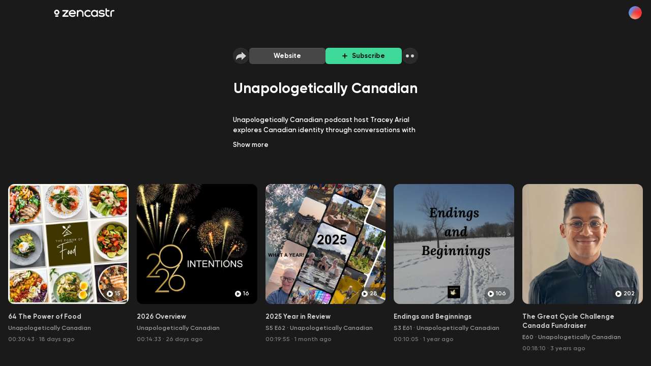

--- FILE ---
content_type: text/html; charset=utf-8
request_url: https://zencastr.com/Unapologetically-Canadian
body_size: 20508
content:
<!DOCTYPE html><html lang="en"><head><meta charSet="utf-8"/><script>
(function(w,d,s,l,i){w[l]=w[l]||[];w[l].push({'gtm.start':
new Date().getTime(),event:'gtm.js'});var f=d.getElementsByTagName(s)[0],
j=d.createElement(s),dl=l!='dataLayer'?'&l='+l:'';j.async=true;j.src=
'https://www.googletagmanager.com/gtm.js?id='+i+dl;f.parentNode.insertBefore(j,f);
})(window,document,'script','dataLayer','GTM-NL6WXZ68');
</script><meta name="viewport" content="minimum-scale=1, initial-scale=1, width=device-width, shrink-to-fit=no, viewport-fit=cover, maximum-scale=5"/><title>Unapologetically Canadian · Zencastr</title><meta name="description" content="Unapologetically Canadian podcast host Tracey Arial explores Canadian identity through conversations with creators from across the country."/><meta property="og:title" content="Unapologetically Canadian"/><meta property="og:url" content="https://zencastr.com/Unapologetically-Canadian"/><meta property="og:image" content="https://media.zencastr.com/cdn-cgi/image/width=640,quality=85/image-files/58384c85860d4156c9a506f6/33470436-bf0b-4452-b089-b8ce322cf88d.jpg"/><meta property="og:description" content="Unapologetically Canadian podcast host Tracey Arial explores Canadian identity through conversations with creators from across the country."/><link rel="preload" href="https://plat-assets.zencastr.com/static/fonts/Gilroy/Gilroy-Regular.woff2" as="font" type="font/woff2" crossorigin=""/><link rel="preload" href="https://plat-assets.zencastr.com/static/fonts/Gilroy/Gilroy-Medium.woff2" as="font" type="font/woff2" crossorigin=""/><link rel="preload" href="https://plat-assets.zencastr.com/static/fonts/Gilroy/Gilroy-SemiBold.woff2" as="font" type="font/woff2" crossorigin=""/><link rel="preload" href="https://plat-assets.zencastr.com/static/fonts/Gilroy/Gilroy-Bold.woff2" as="font" type="font/woff2" crossorigin=""/><link rel="preload" href="https://plat-assets.zencastr.com/static/fonts/Gilroy/Gilroy-ExtraBold.woff2" as="font" type="font/woff2" crossorigin=""/><meta name="next-head-count" content="14"/><meta name="application-name" content="Zencastr"/><link rel="icon" type="image/png" sizes="32x32" href="https://plat-assets.zencastr.com/static/favicon/favicon-32x32.png?v=2"/><link rel="icon" type="image/png" sizes="16x16" href="https://plat-assets.zencastr.com/static/favicon/favicon-16x16.png?v=2"/><link rel="shortcut icon" href="https://plat-assets.zencastr.com/static/favicon/favicon.ico?v=2"/><meta name="theme-color" content="#000000"/><meta name="mobile-web-app-capable" content="yes"/><link rel="apple-touch-icon" sizes="180x180" href="https://plat-assets.zencastr.com/static/favicon/apple-touch-icon.png?v=2"/><meta name="apple-mobile-web-app-capable" content="yes"/><meta name="apple-mobile-web-app-status-bar-style" content="default"/><meta name="apple-mobile-web-app-title" content="Zencastr"/><link rel="mask-icon" color="#006AFF" href="https://plat-assets.zencastr.com/static/favicon/safari-pinned-tab.svg?v=2"/><link rel="manifest" href="https://plat-assets.zencastr.com/static/favicon/site.webmanifest?v=2"/><meta name="msapplication-TileColor" content="#006AFF"/><meta name="msapplication-config" content="https://plat-assets.zencastr.com/static/favicon/browserconfig.xml?v=2"/><meta name="msapplication-tap-highlight" content="no"/><link rel="preconnect" href="https://fonts.googleapis.com"/><link rel="preconnect" href="https://fonts.gstatic.com" crossorigin=""/><link rel="preconnect" href="https://fonts.gstatic.com" crossorigin /><link rel="preload" href="https://plat-assets.zencastr.com/_next/static/css/8cdbbff5603936d1.css" as="style"/><link rel="stylesheet" href="https://plat-assets.zencastr.com/_next/static/css/8cdbbff5603936d1.css" data-n-g=""/><link rel="preload" href="https://plat-assets.zencastr.com/_next/static/css/d09970df57419a48.css" as="style"/><link rel="stylesheet" href="https://plat-assets.zencastr.com/_next/static/css/d09970df57419a48.css" data-n-p=""/><noscript data-n-css=""></noscript><script defer="" nomodule="" src="https://plat-assets.zencastr.com/_next/static/chunks/polyfills-c67a75d1b6f99dc8.js"></script><script src="https://plat-assets.zencastr.com/_next/static/chunks/webpack-1483f9a01a5d7496.js" defer=""></script><script src="https://plat-assets.zencastr.com/_next/static/chunks/framework-e052f91a7ba38da5.js" defer=""></script><script src="https://plat-assets.zencastr.com/_next/static/chunks/main-b70f4f24ddd6e8b6.js" defer=""></script><script src="https://plat-assets.zencastr.com/_next/static/chunks/pages/_app-ed6064d78bc710ce.js" defer=""></script><script src="https://plat-assets.zencastr.com/_next/static/chunks/9894-20bf19bdab8feb7e.js" defer=""></script><script src="https://plat-assets.zencastr.com/_next/static/chunks/6733-1ee9c3ab87059118.js" defer=""></script><script src="https://plat-assets.zencastr.com/_next/static/chunks/4594-7a4ea6427e92bb29.js" defer=""></script><script src="https://plat-assets.zencastr.com/_next/static/chunks/2819-5e5ec469aea250a4.js" defer=""></script><script src="https://plat-assets.zencastr.com/_next/static/chunks/823-5e59c095f14d0cd3.js" defer=""></script><script src="https://plat-assets.zencastr.com/_next/static/chunks/9777-abf7dc0020fcd40a.js" defer=""></script><script src="https://plat-assets.zencastr.com/_next/static/chunks/2315-88ceeabc8dc34f6f.js" defer=""></script><script src="https://plat-assets.zencastr.com/_next/static/chunks/8121-f5754767b728bf7d.js" defer=""></script><script src="https://plat-assets.zencastr.com/_next/static/chunks/7113-715c8be7146a7491.js" defer=""></script><script src="https://plat-assets.zencastr.com/_next/static/chunks/7650-085aeb37d3bf2e59.js" defer=""></script><script src="https://plat-assets.zencastr.com/_next/static/chunks/9506-b98bba62b079dce8.js" defer=""></script><script src="https://plat-assets.zencastr.com/_next/static/chunks/2814-d6c6333fdebbc293.js" defer=""></script><script src="https://plat-assets.zencastr.com/_next/static/chunks/4227-0063a12688daaf46.js" defer=""></script><script src="https://plat-assets.zencastr.com/_next/static/chunks/1008-afe97317b3a9b5ac.js" defer=""></script><script src="https://plat-assets.zencastr.com/_next/static/chunks/626-a71fac7af19be36c.js" defer=""></script><script src="https://plat-assets.zencastr.com/_next/static/chunks/4948-7c0e104d61b889a0.js" defer=""></script><script src="https://plat-assets.zencastr.com/_next/static/chunks/1012-8ac6c3d6bf848577.js" defer=""></script><script src="https://plat-assets.zencastr.com/_next/static/chunks/9571-3592d8efb18b0a68.js" defer=""></script><script src="https://plat-assets.zencastr.com/_next/static/chunks/1656-98418acd7aa15e2c.js" defer=""></script><script src="https://plat-assets.zencastr.com/_next/static/chunks/2644-e5b6f7931cdf6388.js" defer=""></script><script src="https://plat-assets.zencastr.com/_next/static/chunks/1412-b02c00bf07fc3d7b.js" defer=""></script><script src="https://plat-assets.zencastr.com/_next/static/chunks/9000-4f8e461f7135d27a.js" defer=""></script><script src="https://plat-assets.zencastr.com/_next/static/chunks/8295-0f0150b070fe1359.js" defer=""></script><script src="https://plat-assets.zencastr.com/_next/static/chunks/817-1f79066437316e31.js" defer=""></script><script src="https://plat-assets.zencastr.com/_next/static/chunks/pages/%5Bslug%5D-ceda25b8632125f9.js" defer=""></script><script src="https://plat-assets.zencastr.com/_next/static/Yn7gxstLW76o3TTmt1kcU/_buildManifest.js" defer=""></script><script src="https://plat-assets.zencastr.com/_next/static/Yn7gxstLW76o3TTmt1kcU/_ssgManifest.js" defer=""></script><style data-styled="" data-styled-version="5.3.5">{overflow-x:hidden;overflow-y:auto;overflow-y:unset;}/*!sc*/
html,body,div,span,applet,object,iframe,h1,h2,h3,h4,h5,h6,p,blockquote,pre,a,abbr,acronym,address,big,cite,code,del,dfn,em,img,ins,kbd,q,s,samp,small,strike,strong,sub,sup,tt,var,b,u,i,center,dl,dt,dd,menu,ol,ul,li,fieldset,form,label,legend,table,caption,tbody,tfoot,thead,tr,th,td,article,aside,canvas,details,embed,figure,figcaption,footer,header,hgroup,main,menu,nav,output,ruby,section,summary,time,mark,audio,video{margin:0;padding:0;border:0;font-size:100%;font:inherit;vertical-align:baseline;}/*!sc*/
article,aside,details,figcaption,figure,footer,header,hgroup,main,menu,nav,section{display:block;}/*!sc*/
*[hidden]{display:none;}/*!sc*/
body{line-height:1;}/*!sc*/
menu,ol,ul{list-style:none;}/*!sc*/
blockquote,q{quotes:none;}/*!sc*/
blockquote:before,blockquote:after,q:before,q:after{content:'';content:none;}/*!sc*/
table{border-collapse:collapse;border-spacing:0;}/*!sc*/
html,body,input,textarea,span,div,button,abbr{font-family:"Gilroy",Futura,-apple-system,Segoe UI,Helvetica Neue,sans-serif;font-size:13px;font-weight:600;font-display:optional;color:#CCCCCC;box-sizing:border-box;-webkit-font-smoothing:antialiased;-moz-osx-font-smoothing:grayscale;line-height:1.43;}/*!sc*/
@media (min-width:768px){::-webkit-scrollbar{width:8px;height:8px;}::-webkit-scrollbar-track{box-shadow:inset 0 0 8px 8px transparent;border-color:transparent;border-style:solid;border-width:0px 0px;}::-webkit-scrollbar-thumb{box-shadow:inset 0 0 8px 8px #888;border-radius:50% / 4px;border-color:transparent;border-style:solid;border-width:0px 0px;}::-webkit-scrollbar-thumb:hover{box-shadow:inset 0 0 8px 8px #555;}::-webkit-scrollbar-button{display:none;}}/*!sc*/
::-webkit-scrollbar-thumb{border-radius:100px;}/*!sc*/
html,body{background:#1A1A1A;width:100%;height:100%;padding:0;}/*!sc*/
:-webkit-full-screen{background:#1A1A1A;}/*!sc*/
body{overflow-y:auto;}/*!sc*/
img{max-width:100%;height:auto;display:block;}/*!sc*/
form{width:100%;}/*!sc*/
.App{-webkit-transition:filter .15s ease;transition:filter .15s ease;height:100%;width:100%;}/*!sc*/
a{-webkit-text-decoration:none;text-decoration:none;}/*!sc*/
a:hover{color:#3EA8FF;}/*!sc*/
code,pre{font-family:'Roboto Mono',monospace;font-weight:400;}/*!sc*/
.bm-cancel-modal div{color:#7171A6;}/*!sc*/
data-styled.g2[id="sc-global-gavQXq1"]{content:"sc-global-gavQXq1,"}/*!sc*/
.kwPrzT{padding-left:16px;padding-right:16px;}/*!sc*/
.cSHMeI{max-width:1448px;width:100%;margin:0 auto 96px;width:100%;}/*!sc*/
.flKNAv{max-width:364px;}/*!sc*/
.joIoSj{border-radius:12px;height:100%;width:100%;height:100%;width:100%;}/*!sc*/
.dJZHpM{-webkit-flex-direction:column;-ms-flex-direction:column;flex-direction:column;-webkit-align-items:center;-webkit-box-align:center;-ms-flex-align:center;align-items:center;width:100%;display:-webkit-box;display:-webkit-flex;display:-ms-flexbox;display:flex;width:100%;}/*!sc*/
.jvFoMs{width:100%;width:100%;}/*!sc*/
.ckTrUX{border-radius:12px;width:100%;width:100%;}/*!sc*/
.eqNglY{-webkit-align-items:center;-webkit-box-align:center;-ms-flex-align:center;align-items:center;display:-webkit-inline-box;display:-webkit-inline-flex;display:-ms-inline-flexbox;display:inline-flex;}/*!sc*/
.kMSebh{-webkit-align-items:flex-start;-webkit-box-align:flex-start;-ms-flex-align:flex-start;align-items:flex-start;display:-webkit-box;display:-webkit-flex;display:-ms-flexbox;display:flex;margin-bottom:5px;}/*!sc*/
.kWHCnC{-webkit-flex-shrink:0;-ms-flex-negative:0;flex-shrink:0;margin-top:5px;}/*!sc*/
.cdgged{margin-left:0;margin-bottom:5px;}/*!sc*/
.dKwPsQ{margin-left:0;clear:both;}/*!sc*/
.gcfHHG{margin-left:-16px;margin-top:4px;}/*!sc*/
.fmERri{margin-left:16px;}/*!sc*/
data-styled.g3[id="sc-716ce9c9-0"]{content:"kwPrzT,cSHMeI,flKNAv,joIoSj,dJZHpM,jvFoMs,cIqNoI,ckTrUX,eqNglY,kMSebh,kWHCnC,cdgged,dKwPsQ,gcfHHG,fmERri,"}/*!sc*/
.dkLgIF{margin-bottom:28px;display:inline-block;font-size:20px;font-weight:700;color:#FFFFFF;text-align:center;font-size:24px;}/*!sc*/
.fTfqmb{margin-bottom:0;display:inline-block;font-size:12px;font-weight:600;color:#FFFFFF;text-align:left;}/*!sc*/
.iaybvs{margin-right:16px;margin-bottom:0;display:inline-block;font-size:13px;font-weight:700;color:rgba(255,255,255,0.80);text-align:left;display:-webkit-box;-webkit-line-clamp:2;-webkit-box-orient:vertical;overflow:hidden;text-overflow:ellipsis;overflow-wrap:break-word;}/*!sc*/
.kxhGOY{margin-bottom:0;display:inline-block;font-size:12px;font-weight:600;color:#999999;text-align:left;font-size:12px;display:-webkit-inline-box;-webkit-line-clamp:2;-webkit-box-orient:vertical;overflow:hidden;text-overflow:ellipsis;overflow-wrap:break-word;}/*!sc*/
.VgLEO{margin-bottom:0;display:inline-block;font-size:12px;font-weight:600;color:rgba(255,255,255,0.40);text-align:left;font-size:12px;}/*!sc*/
.hMNouk{margin-left:3px;margin-right:3px;margin-bottom:0;display:inline-block;font-size:12px;font-weight:600;color:rgba(255,255,255,0.40);text-align:left;}/*!sc*/
data-styled.g5[id="sc-68d17cdc-0"]{content:"dkLgIF,fTfqmb,iaybvs,kxhGOY,VgLEO,hMNouk,"}/*!sc*/
.gTGwbD{-webkit-flex-shrink:0;-ms-flex-negative:0;flex-shrink:0;-webkit-transition:filter .15s ease;transition:filter .15s ease;display:block;}/*!sc*/
.kOfoUD{margin-bottom:1px;-webkit-flex-shrink:0;-ms-flex-negative:0;flex-shrink:0;-webkit-transition:filter .15s ease;transition:filter .15s ease;display:block;}/*!sc*/
.iRbzBM{margin-right:9px;-webkit-flex-shrink:0;-ms-flex-negative:0;flex-shrink:0;-webkit-transition:filter .15s ease;transition:filter .15s ease;display:block;}/*!sc*/
.hBdBbB{margin-right:4px;-webkit-flex-shrink:0;-ms-flex-negative:0;flex-shrink:0;-webkit-transition:filter .15s ease;transition:filter .15s ease;display:block;}/*!sc*/
data-styled.g7[id="sc-d9bebe94-1"]{content:"gTGwbD,kOfoUD,iRbzBM,hBdBbB,"}/*!sc*/
.haWzID{-webkit-clip:rect(0 0 0 0);clip:rect(0 0 0 0);-webkit-clip-path:inset(50%);clip-path:inset(50%);height:1px;overflow:hidden;position:absolute;white-space:nowrap;width:1px;}/*!sc*/
data-styled.g8[id="sc-7b8ab3dd-0"]{content:"haWzID,"}/*!sc*/
.hYcFXw.hYcFXw{background:none;border:none;padding:0;cursor:default;outline:none;display:-webkit-box;display:-webkit-flex;display:-ms-flexbox;display:flex;-webkit-align-items:center;-webkit-box-align:center;-ms-flex-align:center;align-items:center;color:rgba(255,255,255,0.80);-webkit-transition:0.15s ease;transition:0.15s ease;position:relative;display:-webkit-box;display:-webkit-flex;display:-ms-flexbox;display:flex;-webkit-align-items:center;-webkit-box-align:center;-ms-flex-align:center;align-items:center;-webkit-box-pack:center;-webkit-justify-content:center;-ms-flex-pack:center;justify-content:center;width:32px;height:32px;border-radius:50%;background:rgba(255,255,255,0.08);box-shadow:0px 1px 0px rgba(0,0,0,0.2),inset 0px 1px 0px rgba(255,255,255,0.05);}/*!sc*/
.hYcFXw.hYcFXw:hover{cursor:pointer;color:#141414;}/*!sc*/
.hYcFXw.hYcFXw:focus{outline:none;}/*!sc*/
.hYcFXw.hYcFXw::before{content:'';position:absolute;border-radius:50%;border:2px solid #3EA8FF;inset:0;aspect-ratio:1/1;width:32px;height:32px;top:50%;left:50%;-webkit-transform:translate(-50%,-50%);-ms-transform:translate(-50%,-50%);transform:translate(-50%,-50%);-webkit-transition:0.15s ease;transition:0.15s ease;opacity:0;}/*!sc*/
.hYcFXw.hYcFXw:focus::before{opacity:1;}/*!sc*/
.hYcFXw.hYcFXw:hover{background:#FFFFFF;}/*!sc*/
.eOmtye.eOmtye{background:none;border:none;padding:0;cursor:default;outline:none;display:-webkit-box;display:-webkit-flex;display:-ms-flexbox;display:flex;-webkit-align-items:center;-webkit-box-align:center;-ms-flex-align:center;align-items:center;padding-left:12px;padding-right:12px;color:#4D4D4D;-webkit-transition:0.15s ease;transition:0.15s ease;position:relative;}/*!sc*/
.eOmtye.eOmtye:hover{cursor:pointer;color:#FFFFFF;}/*!sc*/
.eOmtye.eOmtye:focus{outline:none;}/*!sc*/
.eOmtye.eOmtye::before{content:'';position:absolute;border-radius:6px;border:2px solid #3EA8FF;inset:0;aspect-ratio:1/1;width:32px;height:32px;top:50%;left:50%;-webkit-transform:translate(-50%,-50%);-ms-transform:translate(-50%,-50%);transform:translate(-50%,-50%);-webkit-transition:0.15s ease;transition:0.15s ease;opacity:0;}/*!sc*/
.eOmtye.eOmtye:focus::before{opacity:1;}/*!sc*/
data-styled.g9[id="sc-915c78c4-0"]{content:"hYcFXw,eOmtye,"}/*!sc*/
#nprogress{pointer-events:none;}/*!sc*/
#nprogress .bar{background:#006AFF;position:fixed;z-index:1031;top:0;left:0;width:100%;height:2px;}/*!sc*/
#nprogress .peg{display:block;position:absolute;right:0px;width:100px;height:100%;box-shadow:0 0 10px #006AFF,0 0 5px #006AFF;opacity:1.0;-webkit-transform:rotate(3deg) translate(0px,-4px);-ms-transform:rotate(3deg) translate(0px,-4px);transform:rotate(3deg) translate(0px,-4px);}/*!sc*/
#nprogress .spinner{display:block;position:fixed;z-index:1031;top:15px;right:15px;}/*!sc*/
#nprogress .spinner-icon{width:18px;height:18px;box-sizing:border-box;border:solid 2px transparent;border-top-color:#006AFF;border-left-color:#006AFF;border-radius:50%;-webkit-animation:nprogress-spinner 400ms linear infinite;animation:nprogress-spinner 400ms linear infinite;}/*!sc*/
.nprogress-custom-parent{overflow:hidden;position:relative;}/*!sc*/
.nprogress-custom-parent #nprogress .spinner,.nprogress-custom-parent #nprogress .bar{position:absolute;}/*!sc*/
@-webkit-keyframes nprogress-spinner{0%{-webkit-transform:rotate(0deg);-ms-transform:rotate(0deg);transform:rotate(0deg);}100%{-webkit-transform:rotate(360deg);-ms-transform:rotate(360deg);transform:rotate(360deg);}}/*!sc*/
@keyframes nprogress-spinner{0%{-webkit-transform:rotate(0deg);-ms-transform:rotate(0deg);transform:rotate(0deg);}100%{-webkit-transform:rotate(360deg);-ms-transform:rotate(360deg);transform:rotate(360deg);}}/*!sc*/
data-styled.g12[id="sc-global-cdJUbX1"]{content:"sc-global-cdJUbX1,"}/*!sc*/
.intercom-lightweight-app{display:none;}/*!sc*/
data-styled.g13[id="sc-global-lbAyPm1"]{content:"sc-global-lbAyPm1,"}/*!sc*/
.cHHAMd{border:1px solid transparent;cursor:pointer;outline:none;position:relative;-webkit-transition:0.15s ease;transition:0.15s ease;display:-webkit-box;display:-webkit-flex;display:-ms-flexbox;display:flex;-webkit-align-items:center;-webkit-box-align:center;-ms-flex-align:center;align-items:center;-webkit-box-pack:center;-webkit-justify-content:center;-ms-flex-pack:center;justify-content:center;padding:7px 16px;color:#FFFFFF;border-radius:6px;font-weight:700;box-shadow:0px 1px 0px rgba(0,0,0,0.2),inset 0px 1px 0px rgba(255,255,255,0.05);width:100%;padding-left:0;padding-right:0;height:32px;padding-top:0;padding-bottom:0;background-color:rgba(255,255,255,0.20);color:#FFFFFF;}/*!sc*/
.cHHAMd:hover{background-color:rgba(255,255,255,0.30);}/*!sc*/
.cHHAMd:active{background-color:rgba(255,255,255,0.15);}/*!sc*/
.cHHAMd:focus:not(:active){box-shadow:0 0 0 2px #3EA8FF;z-index:2;}/*!sc*/
.cHHAMd.cHHAMd{margin-bottom:0;}/*!sc*/
.ewLZa-D{border:1px solid transparent;cursor:pointer;outline:none;position:relative;-webkit-transition:0.15s ease;transition:0.15s ease;display:-webkit-box;display:-webkit-flex;display:-ms-flexbox;display:flex;-webkit-align-items:center;-webkit-box-align:center;-ms-flex-align:center;align-items:center;-webkit-box-pack:center;-webkit-justify-content:center;-ms-flex-pack:center;justify-content:center;padding:7px 16px;color:#FFFFFF;border-radius:6px;font-weight:700;box-shadow:0px 1px 0px rgba(0,0,0,0.2),inset 0px 1px 0px rgba(255,255,255,0.05);width:100%;padding-left:0;padding-right:0;height:32px;padding-top:0;padding-bottom:0;background-color:#3ED898;box-shadow:0px 1px 0px 0px rgba(0,0,0,0.20),0px 1px 0px 0px rgba(255,255,255,0.05) inset;color:#141414;}/*!sc*/
.ewLZa-D:hover{background-color:#66EAB9;}/*!sc*/
.ewLZa-D:active{background-color:#009F49;}/*!sc*/
.ewLZa-D:focus:not(:active){box-shadow:0 0 0 2px #009F49;z-index:2;}/*!sc*/
.ewLZa-D.ewLZa-D{margin-bottom:0;}/*!sc*/
.lkYlXd{border:1px solid transparent;cursor:pointer;outline:none;position:relative;-webkit-transition:0.15s ease;transition:0.15s ease;display:-webkit-box;display:-webkit-flex;display:-ms-flexbox;display:flex;-webkit-align-items:center;-webkit-box-align:center;-ms-flex-align:center;align-items:center;-webkit-box-pack:center;-webkit-justify-content:center;-ms-flex-pack:center;justify-content:center;padding:7px 16px;color:#FFFFFF;border-radius:6px;font-weight:700;box-shadow:0px 1px 0px rgba(0,0,0,0.2),inset 0px 1px 0px rgba(255,255,255,0.05);height:32px;padding-top:0;padding-bottom:0;border:0;background:0;padding:0;margin:0;outline:none;color:#006AFF;box-shadow:none;height:auto;font-weight:600;}/*!sc*/
.lkYlXd:focus{color:#3EA8FF;-webkit-text-decoration:underline;text-decoration:underline;}/*!sc*/
.lkYlXd:hover{-webkit-text-decoration:underline;text-decoration:underline;color:#3EA8FF;}/*!sc*/
.lkYlXd.lkYlXd{margin-top:8px;margin-bottom:0;font-size:13px;}/*!sc*/
data-styled.g20[id="sc-7d514da1-0"]{content:"cHHAMd,ewLZa-D,lkYlXd,"}/*!sc*/
.popover-enter{opacity:0;-webkit-transform:translateY(0);-ms-transform:translateY(0);transform:translateY(0);}/*!sc*/
.popover-enter-bottom,.popover-enter-bottom-start,.popover-enter-bottom-end{-webkit-transform:translateY(10px);-ms-transform:translateY(10px);transform:translateY(10px);}/*!sc*/
.popover-enter-top,.popover-enter-top-start,.popover-enter-top-end{-webkit-transform:translateY(-10px);-ms-transform:translateY(-10px);transform:translateY(-10px);}/*!sc*/
.popover-enter-active{opacity:1;-webkit-transition:opacity 150ms,-webkit-transform 150ms;-webkit-transition:opacity 150ms,transform 150ms;transition:opacity 150ms,transform 150ms;}/*!sc*/
.popover-enter-active-bottom,.popover-enter-active-bottom-start,.popover-enter-active-bottom-end,.popover-enter-active-top,.popover-enter-active-top-start,.popover-enter-active-top-end{-webkit-transform:translateX(0) translateY(0);-ms-transform:translateX(0) translateY(0);transform:translateX(0) translateY(0);}/*!sc*/
.popover-exit{opacity:1;}/*!sc*/
.popover-exit-bottom,.popover-exit-bottom-start,.popover-exit-bottom-end,.popover-exit-top,.popover-exit-top-start,.popover-exit-top-end{-webkit-transform:translateX(0) translateY(0);-ms-transform:translateX(0) translateY(0);transform:translateX(0) translateY(0);}/*!sc*/
.popover-exit-active{opacity:0;-webkit-transition:opacity 150ms,-webkit-transform 150ms;-webkit-transition:opacity 150ms,transform 150ms;transition:opacity 150ms,transform 150ms;}/*!sc*/
.popover-exit-active-bottom,.popover-exit-active-bottom-start,.popover-exit-active-bottom-end{-webkit-transform:translateY(10px);-ms-transform:translateY(10px);transform:translateY(10px);}/*!sc*/
.popover-exit-active-top,.popover-exit-active-top-start,.popover-exit-active-top-end{-webkit-transform:translateY(-10px);-ms-transform:translateY(-10px);transform:translateY(-10px);}/*!sc*/
data-styled.g27[id="sc-global-fKKEVg1"]{content:"sc-global-fKKEVg1,"}/*!sc*/
.hcclBC{object-fit:contain;object-position:50%;width:100%;height:100%;cursor:inherit;}/*!sc*/
.jNvNqL{object-fit:cover;object-position:50%;width:100%;height:100%;cursor:inherit;}/*!sc*/
data-styled.g46[id="sc-bbdec9e5-0"]{content:"hcclBC,jNvNqL,"}/*!sc*/
.fVgDyA{overflow:hidden;aspect-ratio:1/1;-webkit-flex-shrink:0;-ms-flex-negative:0;flex-shrink:0;}/*!sc*/
data-styled.g47[id="sc-1ad5f2b5-0"]{content:"fVgDyA,"}/*!sc*/
.UiXzE{color:#CCCCCC;font-weight:600;display:-webkit-box;display:-webkit-flex;display:-ms-flexbox;display:flex;-webkit-align-items:center;-webkit-box-align:center;-ms-flex-align:center;align-items:center;-webkit-transition:0.15s color;transition:0.15s color;font-size:14px;}/*!sc*/
.UiXzE:hover{-webkit-text-decoration:underline;text-decoration:underline;}/*!sc*/
.lokkav{color:#CCCCCC;font-weight:600;display:-webkit-box;display:-webkit-flex;display:-ms-flexbox;display:flex;-webkit-align-items:center;-webkit-box-align:center;-ms-flex-align:center;align-items:center;-webkit-transition:0.15s color;transition:0.15s color;font-size:14px;display:block;}/*!sc*/
.lokkav:hover{-webkit-text-decoration:underline;text-decoration:underline;}/*!sc*/
.lokkav:hover{-webkit-text-decoration:none;text-decoration:none;}/*!sc*/
.cfzXkp{color:#CCCCCC;font-weight:600;display:-webkit-box;display:-webkit-flex;display:-ms-flexbox;display:flex;-webkit-align-items:center;-webkit-box-align:center;-ms-flex-align:center;align-items:center;-webkit-transition:0.15s color;transition:0.15s color;font-size:14px;}/*!sc*/
.cfzXkp:hover{-webkit-text-decoration:underline;text-decoration:underline;}/*!sc*/
.cfzXkp:hover{-webkit-text-decoration:none;text-decoration:none;}/*!sc*/
data-styled.g68[id="sc-2131d6df-0"]{content:"UiXzE,lokkav,cfzXkp,"}/*!sc*/
.iWcLib{-webkit-trasition:opacity 0.05s ease;trasition:opacity 0.05s ease;position:absolute;inset:0;}/*!sc*/
data-styled.g69[id="sc-fde1a84d-0"]{content:"iWcLib,"}/*!sc*/
.hvezFu{display:none;}/*!sc*/
@media (min-width:1024px){.hvezFu{display:block;margin-left:auto;}}/*!sc*/
data-styled.g70[id="sc-fde1a84d-1"]{content:"hvezFu,"}/*!sc*/
.hASWMx{z-index:1;margin:8px auto;}/*!sc*/
.hASWMx svg{height:12px;}/*!sc*/
@media (min-width:1024px){.hASWMx{margin:16px 0;}.hASWMx svg{height:18px;}}/*!sc*/
data-styled.g71[id="sc-fde1a84d-2"]{content:"hASWMx,"}/*!sc*/
.hNhdeN.hNhdeN{display:-webkit-box;display:-webkit-flex;display:-ms-flexbox;display:flex;-webkit-flex:0;-ms-flex:0;flex:0;-webkit-align-items:center;-webkit-box-align:center;-ms-flex-align:center;align-items:center;padding:0 16px;margin-left:-16px;width:calc(100% + 32px);position:-webkit-sticky;position:sticky;top:0;z-index:1002;-webkit-transition:all .15s ease;transition:all .15s ease;}/*!sc*/
@media (min-width:1024px){.hNhdeN.hNhdeN{display:-webkit-box;display:-webkit-flex;display:-ms-flexbox;display:flex;}}/*!sc*/
data-styled.g72[id="sc-fde1a84d-3"]{content:"hNhdeN,"}/*!sc*/
.gTgbsH{position:absolute;z-index:30;}/*!sc*/
data-styled.g78[id="sc-7affdb1-0"]{content:"gTgbsH,"}/*!sc*/
.bJvWOR{position:relative;z-index:30;width:100%;height:100%;-webkit-user-select:none;-moz-user-select:none;-ms-user-select:none;user-select:none;opacity:0;-webkit-flex-shrink:0;-ms-flex-negative:0;flex-shrink:0;display:-webkit-box;display:-webkit-flex;display:-ms-flexbox;display:flex;-webkit-align-items:center;-webkit-box-align:center;-ms-flex-align:center;align-items:center;-webkit-box-pack:center;-webkit-justify-content:center;-ms-flex-pack:center;justify-content:center;opacity:1;max-width:364px;}/*!sc*/
data-styled.g79[id="sc-7affdb1-1"]{content:"bJvWOR,"}/*!sc*/
.bqdUQr p{margin-bottom:20px;}/*!sc*/
.bqdUQr a{-webkit-text-decoration:underline;text-decoration:underline;}/*!sc*/
.bqdUQr strong{font-weight:700;}/*!sc*/
.bqdUQr em{font-style:italic;}/*!sc*/
.bqdUQr ol{display:block;list-style-type:decimal;margin-block-start:1em;margin-block-end:1em;margin-inline-start:0px;margin-inline-end:0px;padding-inline-start:40px;}/*!sc*/
.bqdUQr ul{display:block;list-style-type:disc;margin-block-start:1em;margin-block-end:1em;margin-inline-start:0px;margin-inline-end:0px;padding-inline-start:40px;}/*!sc*/
.bqdUQr li{display:list-item;text-align:-webkit-match-parent;}/*!sc*/
.bqdUQr h1{font-size:20px;font-weight:700;color:#FFFFFF;}/*!sc*/
.bqdUQr h2{font-size:16px;font-weight:700;color:#FFFFFF;}/*!sc*/
.bqdUQr h3{font-size:13px;font-weight:700;color:#FFFFFF;}/*!sc*/
data-styled.g80[id="sc-9a027c0c-0"]{content:"bqdUQr,"}/*!sc*/
.cuapsE{margin-bottom:32px;margin-top:4px;}/*!sc*/
data-styled.g81[id="sc-6823f2d9-0"]{content:"cuapsE,"}/*!sc*/
.qduCN{color:#FFFFFF;font-size:13px;font-weight:600;line-height:20px;-webkit-transition:max-height .15s ease;transition:max-height .15s ease;max-height:px;overflow:hidden;text-overflow:ellipsis;max-height:3.2rem;}/*!sc*/
.qduCN *{color:#FFFFFF;font-size:13px;font-weight:600;line-height:20px;}/*!sc*/
data-styled.g82[id="sc-6823f2d9-1"]{content:"qduCN,"}/*!sc*/
.deOuzE{color:#FFFFFF;}/*!sc*/
.deOuzE:hover{color:rgba(255,255,255,0.80);}/*!sc*/
.deOuzE:focus{color:#FFFFFF;-webkit-text-decoration:none;text-decoration:none;}/*!sc*/
.deOuzE:focus:hover{color:rgba(255,255,255,0.80);}/*!sc*/
data-styled.g83[id="sc-6823f2d9-2"]{content:"deOuzE,"}/*!sc*/
.iVhxOR{padding:4px 6px;background:rgba(0,0,0,0.30);-webkit-backdrop-filter:blur(12px);backdrop-filter:blur(12px);border-radius:6px;border-radius:32px;padding-right:8px;}/*!sc*/
data-styled.g123[id="sc-355c20f4-0"]{content:"iVhxOR,"}/*!sc*/
.haCnsa{display:-webkit-box;display:-webkit-flex;display:-ms-flexbox;display:flex;}/*!sc*/
data-styled.g124[id="sc-8ddced1e-0"]{content:"haCnsa,"}/*!sc*/
.fSTfow{width:100%;}/*!sc*/
.fSTfow span{-webkit-transition:0.15s ease;transition:0.15s ease;}/*!sc*/
.fSTfow:hover .sc-8ddced1e-1 span{color:#FFFFFF;}/*!sc*/
.fSTfow:hover .sc-8ddced1e-0 span,.fSTfow:hover .sc-1a17ceb6-0{color:#CCCCCC;}/*!sc*/
data-styled.g126[id="sc-8ddced1e-2"]{content:"fSTfow,"}/*!sc*/
.kWXmQv .dropdown-toggle::after{display:none;}/*!sc*/
.kWXmQv .dropdown-menu{background:#2B2B2B;border-radius:12px;border:1px solid rgba(0,0,0,0.05);box-shadow:0px 17px 33px rgba(0,0,0,0.16),0px 5.125px 9.94853px rgba(0,0,0,0.104254),0px 2.12866px 4.13211px rgba(0,0,0,0.08),0px 0.769896px 1.4945px rgba(0,0,0,0.0557458);padding:6px;z-index:1031;}/*!sc*/
.kWXmQv .dropdown-divider{border-color:#333333;}/*!sc*/
.kWXmQv .dropdown-item{border-radius:12px;-webkit-transition:.15s ease;transition:.15s ease;padding:8px 22px;width:100%;color:#FFFFFF;font-weight:700;}/*!sc*/
.kWXmQv .dropdown-item:hover{background:#006AFF;cursor:pointer;}/*!sc*/
.kWXmQv .dropdown-item:focus{background:#262626;box-shadow:0 0 0 2px #3EA8FF;outline:none;}/*!sc*/
data-styled.g137[id="sc-544d0ac-2"]{content:"kWXmQv,"}/*!sc*/
.cgryFX{-webkit-flex:1;-ms-flex:1;flex:1;display:-webkit-box;display:-webkit-flex;display:-ms-flexbox;display:flex;-webkit-flex-direction:column;-ms-flex-direction:column;flex-direction:column;-webkit-align-items:stretch;-webkit-box-align:stretch;-ms-flex-align:stretch;align-items:stretch;-webkit-box-pack:stretch;-webkit-justify-content:stretch;-ms-flex-pack:stretch;justify-content:stretch;max-width:100%;height:calc(100vh - 0px);overflow-y:auto;overflow-x:hidden;overflow-y:auto;}/*!sc*/
.cgryFX > *{-webkit-flex:1;-ms-flex:1;flex:1;width:100%;}/*!sc*/
@media (min-width:768px){.cgryFX::-webkit-scrollbar{width:24px;height:24px;}.cgryFX::-webkit-scrollbar-track{box-shadow:inset 0 0 24px 24px transparent;border-color:transparent;border-style:solid;border-width:0px 8px;}.cgryFX::-webkit-scrollbar-thumb{box-shadow:inset 0 0 24px 24px #888;border-radius:50% / 4px;border-color:transparent;border-style:solid;border-width:0px 8px;}.cgryFX::-webkit-scrollbar-thumb:hover{box-shadow:inset 0 0 24px 24px #555;}.cgryFX::-webkit-scrollbar-button{display:none;}}/*!sc*/
data-styled.g153[id="sc-4befd75a-0"]{content:"cgryFX,"}/*!sc*/
html,body{background:#1A1A1A;}/*!sc*/
data-styled.g155[id="sc-global-gWmEJC1"]{content:"sc-global-gWmEJC1,"}/*!sc*/
.gHVkll{-webkit-transition:box-shadow 1s ease;transition:box-shadow 1s ease;}/*!sc*/
data-styled.g157[id="sc-1458fe92-0"]{content:"gHVkll,"}/*!sc*/
.popover-enter{opacity:0;-webkit-transform:translateY(0);-ms-transform:translateY(0);transform:translateY(0);}/*!sc*/
.popover-enter-bottom,.popover-enter-bottom-start,.popover-enter-bottom-end{-webkit-transform:translateY(10px);-ms-transform:translateY(10px);transform:translateY(10px);}/*!sc*/
.popover-enter-top,.popover-enter-top-start,.popover-enter-top-end{-webkit-transform:translateY(-10px);-ms-transform:translateY(-10px);transform:translateY(-10px);}/*!sc*/
.popover-enter-active{opacity:1;-webkit-transition:opacity 150ms,-webkit-transform 150ms;-webkit-transition:opacity 150ms,transform 150ms;transition:opacity 150ms,transform 150ms;}/*!sc*/
.popover-enter-active-bottom,.popover-enter-active-bottom-start,.popover-enter-active-bottom-end,.popover-enter-active-top,.popover-enter-active-top-start,.popover-enter-active-top-end{-webkit-transform:translateX(0) translateY(0);-ms-transform:translateX(0) translateY(0);transform:translateX(0) translateY(0);}/*!sc*/
.popover-exit{opacity:1;}/*!sc*/
.popover-exit-bottom,.popover-exit-bottom-start,.popover-exit-bottom-end,.popover-exit-top,.popover-exit-top-start,.popover-exit-top-end{-webkit-transform:translateX(0) translateY(0);-ms-transform:translateX(0) translateY(0);transform:translateX(0) translateY(0);}/*!sc*/
.popover-exit-active{opacity:0;-webkit-transition:opacity 150ms,-webkit-transform 150ms;-webkit-transition:opacity 150ms,transform 150ms;transition:opacity 150ms,transform 150ms;}/*!sc*/
.popover-exit-active-bottom,.popover-exit-active-bottom-start,.popover-exit-active-bottom-end{-webkit-transform:translateY(10px);-ms-transform:translateY(10px);transform:translateY(10px);}/*!sc*/
.popover-exit-active-top,.popover-exit-active-top-start,.popover-exit-active-top-end{-webkit-transform:translateY(-10px);-ms-transform:translateY(-10px);transform:translateY(-10px);}/*!sc*/
data-styled.g173[id="sc-global-fKKEVg2"]{content:"sc-global-fKKEVg2,"}/*!sc*/
.fIvHmV{height:150px;display:-webkit-box;display:-webkit-flex;display:-ms-flexbox;display:flex;-webkit-align-items:center;-webkit-box-align:center;-ms-flex-align:center;align-items:center;-webkit-box-pack:center;-webkit-justify-content:center;-ms-flex-pack:center;justify-content:center;}/*!sc*/
data-styled.g175[id="sc-f9cd1aa8-0"]{content:"fIvHmV,"}/*!sc*/
.jXBUZJ{display:grid;}/*!sc*/
@media (min-width:0px){.jXBUZJ{grid-row-gap:16px;grid-column-gap:8px;grid-template-columns:repeat(auto-fill,minmax(130px,1fr));}}/*!sc*/
@media (min-width:360px){.jXBUZJ{grid-row-gap:16px;grid-column-gap:8px;grid-template-columns:repeat(auto-fill,minmax(160px,1fr));}}/*!sc*/
@media (min-width:1024px){.jXBUZJ{grid-row-gap:32px;grid-column-gap:16px;grid-template-columns:repeat(auto-fill,minmax(210px,1fr));}}/*!sc*/
data-styled.g176[id="sc-bf703425-0"]{content:"jXBUZJ,"}/*!sc*/
.cpPzRV{position:relative;z-index:1001;-webkit-transition:-webkit-transform 0.2s ease;-webkit-transition:transform 0.2s ease;transition:transform 0.2s ease;overflow:hidden;}/*!sc*/
.cpPzRV:hover{-webkit-transform:translateY(-6px) scale(1.03);-ms-transform:translateY(-6px) scale(1.03);transform:translateY(-6px) scale(1.03);}/*!sc*/
.cpPzRV:hover .sc-eb1d7dd6-0{opacity:1;-webkit-transform:translateY(0px);-ms-transform:translateY(0px);transform:translateY(0px);}/*!sc*/
data-styled.g181[id="sc-eb1d7dd6-2"]{content:"cpPzRV,"}/*!sc*/
.cQlkQM{-webkit-flex-shrink:0;-ms-flex-negative:0;flex-shrink:0;position:relative;}/*!sc*/
data-styled.g182[id="sc-eb1d7dd6-3"]{content:"cQlkQM,"}/*!sc*/
.RfHRI{position:relative;z-index:1000;}/*!sc*/
data-styled.g183[id="sc-eb1d7dd6-4"]{content:"RfHRI,"}/*!sc*/
.bFhKvE{opacity:1;-webkit-transition:0.15s ease;transition:0.15s ease;position:absolute;right:-4px;top:0;}/*!sc*/
@media (min-width:1280px){.bFhKvE{opacity:0;}}/*!sc*/
data-styled.g184[id="sc-eb1d7dd6-5"]{content:"bFhKvE,"}/*!sc*/
.fDCtvI{display:-webkit-box;display:-webkit-flex;display:-ms-flexbox;display:flex;width:100%;}/*!sc*/
data-styled.g185[id="sc-eb1d7dd6-6"]{content:"fDCtvI,"}/*!sc*/
.kwWDnL{position:relative;cursor:pointer;}/*!sc*/
.kwWDnL:hover .sc-8ddced1e-1{color:#FFFFFF;}/*!sc*/
.kwWDnL:hover .sc-8ddced1e-0 span,.kwWDnL:hover .sc-1a17ceb6-0{color:#CCCCCC;}/*!sc*/
.kwWDnL:hover .sc-1a17ceb6-0:hover{color:#3EA8FF;}/*!sc*/
.kwWDnL:hover .sc-eb1d7dd6-5{opacity:1;}/*!sc*/
data-styled.g186[id="sc-eb1d7dd6-7"]{content:"kwWDnL,"}/*!sc*/
.koknrW{margin-top:16px;display:-webkit-box;display:-webkit-flex;display:-ms-flexbox;display:flex;-webkit-flex:1 0 0;-ms-flex:1 0 0;flex:1 0 0;-webkit-box-pack:justify;-webkit-justify-content:space-between;-ms-flex-pack:justify;justify-content:space-between;position:relative;}/*!sc*/
data-styled.g187[id="sc-eb1d7dd6-8"]{content:"koknrW,"}/*!sc*/
.jZzZqD{position:absolute;z-index:1002;right:8px;bottom:8px;}/*!sc*/
data-styled.g188[id="sc-eb1d7dd6-9"]{content:"jZzZqD,"}/*!sc*/
.hZonpz{overflow:hidden;margin-top:12px;}/*!sc*/
@media (min-width:768px){.hZonpz{overflow:visible;}}/*!sc*/
data-styled.g189[id="sc-6df09c4b-0"]{content:"hZonpz,"}/*!sc*/
.hJwaKa{display:-webkit-box;display:-webkit-flex;display:-ms-flexbox;display:flex;margin-top:20px;margin-bottom:28px;position:relative;z-index:1000;width:100%;gap:12px;}/*!sc*/
data-styled.g215[id="sc-5ff68af0-0"]{content:"hJwaKa,"}/*!sc*/
.dvHNvl{max-width:364px;margin:0 auto;}/*!sc*/
@media (min-width:768px){.dvHNvl{margin:24px auto;}}/*!sc*/
data-styled.g216[id="sc-5ff68af0-1"]{content:"dvHNvl,"}/*!sc*/
.hlDMiv{position:relative;z-index:1000;display:-webkit-box;display:-webkit-flex;display:-ms-flexbox;display:flex;-webkit-flex-direction:column;-ms-flex-direction:column;flex-direction:column;-webkit-align-items:center;-webkit-box-align:center;-ms-flex-align:center;align-items:center;}/*!sc*/
data-styled.g217[id="sc-5ff68af0-2"]{content:"hlDMiv,"}/*!sc*/
.gzfLlp{-webkit-flex:1 0 0;-ms-flex:1 0 0;flex:1 0 0;display:-webkit-box;display:-webkit-flex;display:-ms-flexbox;display:flex;gap:12px;}/*!sc*/
.gzfLlp > *{-webkit-flex:1 0 0;-ms-flex:1 0 0;flex:1 0 0;}/*!sc*/
data-styled.g218[id="sc-5ff68af0-3"]{content:"gzfLlp,"}/*!sc*/
.gQEGOq{width:32px;}/*!sc*/
data-styled.g219[id="sc-5ff68af0-4"]{content:"gQEGOq,"}/*!sc*/
.fJHTJb{aspect-ratio:1/1;}/*!sc*/
data-styled.g220[id="sc-5ff68af0-5"]{content:"fJHTJb,"}/*!sc*/
</style><style data-href="https://fonts.googleapis.com/css2?family=Roboto+Mono:wght@400&display=swap">@font-face{font-family:'Roboto Mono';font-style:normal;font-weight:400;font-display:swap;src:url(https://fonts.gstatic.com/l/font?kit=L0xuDF4xlVMF-BfR8bXMIhJHg45mwgGEFl0_3vqPQA&skey=7b92570108d40690&v=v31) format('woff')}@font-face{font-family:'Roboto Mono';font-style:normal;font-weight:400;font-display:swap;src:url(https://fonts.gstatic.com/l/font?kit=L0xuDF4xlVMF-BfR8bXMIhJHg45mwgGEFl0_3vq_SeW-AJi8SJQtQ4Y&skey=7b92570108d40690&v=v31) format('woff');unicode-range:U+0460-052F,U+1C80-1C8A,U+20B4,U+2DE0-2DFF,U+A640-A69F,U+FE2E-FE2F}@font-face{font-family:'Roboto Mono';font-style:normal;font-weight:400;font-display:swap;src:url(https://fonts.gstatic.com/l/font?kit=L0xuDF4xlVMF-BfR8bXMIhJHg45mwgGEFl0_3vq_QOW-AJi8SJQtQ4Y&skey=7b92570108d40690&v=v31) format('woff');unicode-range:U+0301,U+0400-045F,U+0490-0491,U+04B0-04B1,U+2116}@font-face{font-family:'Roboto Mono';font-style:normal;font-weight:400;font-display:swap;src:url(https://fonts.gstatic.com/l/font?kit=L0xuDF4xlVMF-BfR8bXMIhJHg45mwgGEFl0_3vq_R-W-AJi8SJQtQ4Y&skey=7b92570108d40690&v=v31) format('woff');unicode-range:U+0370-0377,U+037A-037F,U+0384-038A,U+038C,U+038E-03A1,U+03A3-03FF}@font-face{font-family:'Roboto Mono';font-style:normal;font-weight:400;font-display:swap;src:url(https://fonts.gstatic.com/l/font?kit=L0xuDF4xlVMF-BfR8bXMIhJHg45mwgGEFl0_3vq_S-W-AJi8SJQtQ4Y&skey=7b92570108d40690&v=v31) format('woff');unicode-range:U+0102-0103,U+0110-0111,U+0128-0129,U+0168-0169,U+01A0-01A1,U+01AF-01B0,U+0300-0301,U+0303-0304,U+0308-0309,U+0323,U+0329,U+1EA0-1EF9,U+20AB}@font-face{font-family:'Roboto Mono';font-style:normal;font-weight:400;font-display:swap;src:url(https://fonts.gstatic.com/l/font?kit=L0xuDF4xlVMF-BfR8bXMIhJHg45mwgGEFl0_3vq_SuW-AJi8SJQtQ4Y&skey=7b92570108d40690&v=v31) format('woff');unicode-range:U+0100-02BA,U+02BD-02C5,U+02C7-02CC,U+02CE-02D7,U+02DD-02FF,U+0304,U+0308,U+0329,U+1D00-1DBF,U+1E00-1E9F,U+1EF2-1EFF,U+2020,U+20A0-20AB,U+20AD-20C0,U+2113,U+2C60-2C7F,U+A720-A7FF}@font-face{font-family:'Roboto Mono';font-style:normal;font-weight:400;font-display:swap;src:url(https://fonts.gstatic.com/l/font?kit=L0xuDF4xlVMF-BfR8bXMIhJHg45mwgGEFl0_3vq_ROW-AJi8SJQt&skey=7b92570108d40690&v=v31) format('woff');unicode-range:U+0000-00FF,U+0131,U+0152-0153,U+02BB-02BC,U+02C6,U+02DA,U+02DC,U+0304,U+0308,U+0329,U+2000-206F,U+20AC,U+2122,U+2191,U+2193,U+2212,U+2215,U+FEFF,U+FFFD}</style></head><body><noscript><iframe src="https://www.googletagmanager.com/ns.html?id=GTM-NL6WXZ68" height="0" width="0" style="display:none;visibility:hidden"></iframe></noscript><noscript style="min-height:100vh;width:100%;display:flex;flex-direction:column;align-items:center;justify-content:center;font-family:sans-serif;font-weight:700;color:#006aff;gap:32px;text-align:center"><h1 style="font-size:64px">Oops!</h1><p style="font-size:32px;margin:0 10%">Zencastr was unable to start because Javascript is disabled<br/>To fix this problem, check your browser&#x27;s settings and enable Javascript</p></noscript><div id="__next" data-reactroot=""><div><div class="App"><div label="Show detail" class="sc-716ce9c9-0 sc-4befd75a-0 kwPrzT cgryFX"><div class="sc-fde1a84d-3 hNhdeN"><div style="opacity:0;background-color:#1A1A1A" class="sc-fde1a84d-0 iWcLib"></div><a href="/" class="sc-2131d6df-0 UiXzE sc-fde1a84d-2 hASWMx" font-size="textXl" aria-label="Zencastr homepage"><svg class="sc-d9bebe94-1 gTGwbD" viewBox="0 0 119 18" height="auto" width="auto" xmlns="http://www.w3.org/2000/svg"><path fill-rule="evenodd" clip-rule="evenodd" d="M115.425 6.42581C114.21 6.42581 113.225 7.41171 113.225 8.62788V15.6745C113.225 16.4042 112.635 16.9958 111.906 16.9958C111.177 16.9958 110.586 16.4042 110.586 15.6745V8.62788C110.586 5.95231 112.752 3.78333 115.425 3.78333H117.185C117.914 3.78333 118.505 4.37487 118.505 5.10457C118.505 5.83427 117.914 6.42581 117.185 6.42581H115.425Z" fill="white"></path><path fill-rule="evenodd" clip-rule="evenodd" d="M102.227 0.26001C102.956 0.26001 103.547 0.851551 103.547 1.58125V3.78333H107.506C108.235 3.78333 108.826 4.37487 108.826 5.10457C108.826 5.83427 108.235 6.42581 107.506 6.42581H103.547V11.2704C103.547 12.973 104.926 14.3533 106.627 14.3533H107.506C108.235 14.3533 108.826 14.9448 108.826 15.6745C108.826 16.4042 108.235 16.9958 107.506 16.9958H106.627C103.468 16.9958 100.907 14.4324 100.907 11.2704V1.58125C100.907 0.851551 101.498 0.26001 102.227 0.26001Z" fill="white"></path><path d="M88.3948 15.921C89.9786 16.8899 91.5808 17.26 93.6924 17.26C96.2441 17.26 99.5876 16.203 99.5876 13.1201C99.5876 7.39469 90.3489 10.3895 90.3489 7.8351C90.3489 7.04236 91.5808 6.16153 93.4285 6.16153C94.5723 6.16153 96.1121 6.69003 96.728 7.13044C97.3592 7.49529 98.1673 7.27792 98.5317 6.64598C98.8962 6.01403 98.679 5.20514 98.0478 4.84029C96.728 3.95946 95.1002 3.51904 93.4285 3.51904C90.261 3.51904 87.7093 5.45687 87.7093 7.8351C87.7093 13.3843 96.948 10.5657 96.948 13.1201C96.948 14.0009 95.5402 14.6175 93.6924 14.6175C92.0207 14.6175 90.9464 14.3355 89.6266 13.6309C89.0107 13.2785 88.2188 13.5428 87.8669 14.1594C87.5149 14.776 87.7789 15.5687 88.3948 15.921Z" fill="white"></path><path fill-rule="evenodd" clip-rule="evenodd" d="M83.31 15.5774C82.1438 16.6255 80.6209 17.26 78.9546 17.26C75.2858 17.26 72.3116 14.184 72.3116 10.3895C72.3116 6.59506 75.2858 3.51904 78.9546 3.51904C80.6209 3.51904 82.1438 4.15351 83.31 5.2016V5.10454C83.31 4.37483 83.9008 3.78329 84.6298 3.78329C85.3587 3.78329 85.9495 4.37483 85.9495 5.10454V15.6745C85.9495 16.4042 85.3587 16.9957 84.6298 16.9957C83.9008 16.9957 83.31 16.4042 83.31 15.6745V15.5774ZM83.6619 10.3895C83.6619 12.7246 81.712 14.6175 79.3066 14.6175C76.9012 14.6175 74.9512 12.7246 74.9512 10.3895C74.9512 8.05446 76.9012 6.16153 79.3066 6.16153C81.712 6.16153 83.6619 8.05446 83.6619 10.3895Z" fill="white"></path><path fill-rule="evenodd" clip-rule="evenodd" d="M66.3285 6.16153C63.8596 6.16153 61.9292 8.09308 61.9292 10.3895C61.9292 12.6859 63.8596 14.6175 66.3285 14.6175C67.5677 14.6175 68.6887 14.2627 69.5662 13.6889C70.1765 13.2899 70.9944 13.4617 71.3929 14.0727C71.7915 14.6836 71.6199 15.5024 71.0096 15.9014C69.6929 16.7622 68.0684 17.26 66.3285 17.26C62.4802 17.26 59.2896 14.2226 59.2896 10.3895C59.2896 6.55644 62.4802 3.51904 66.3285 3.51904C68.0684 3.51904 69.6929 4.01684 71.0096 4.87765C71.6199 5.27665 71.7915 6.09538 71.3929 6.70634C70.9944 7.31729 70.1765 7.48911 69.5663 7.09011C68.6887 6.51636 67.5677 6.16153 66.3285 6.16153Z" fill="white"></path><path d="M55.8141 16.819C55.4196 16.5905 55.1542 16.1635 55.1542 15.6745V10.1253C55.1542 7.93615 53.3815 6.16153 51.1948 6.16153C49.0081 6.16153 47.2354 7.93615 47.2354 10.1253V15.6745C47.2354 16.1635 46.97 16.5905 46.5755 16.819C46.3813 16.9314 46.156 16.9957 45.9156 16.9957C45.1867 16.9957 44.5958 16.4042 44.5958 15.6745V5.10454C44.5958 4.37483 45.1867 3.78329 45.9156 3.78329C46.6445 3.78329 47.2354 4.37483 47.2354 5.10454V5.30824C48.2027 4.21105 49.618 3.51904 51.1948 3.51904C54.8393 3.51904 57.7938 6.47675 57.7938 10.1253V15.6745C57.7938 16.4042 57.2029 16.9957 56.474 16.9957C56.2336 16.9957 56.0082 16.9314 55.8141 16.819Z" fill="white"></path><path fill-rule="evenodd" clip-rule="evenodd" d="M31.6227 11.7108H41.5162C42.2451 11.7108 42.836 11.1192 42.836 10.3895C42.836 6.55644 39.6454 3.51904 35.7971 3.51904C31.9487 3.51904 28.7581 6.55644 28.7581 10.3895C28.7581 14.4256 32.2243 17.26 35.929 17.26C38.1725 17.26 39.515 16.7519 40.8845 15.9143C41.5065 15.5338 41.7027 14.7206 41.3226 14.0979C40.9426 13.4753 40.1303 13.2789 39.5083 13.6594C38.516 14.2663 37.645 14.6175 35.929 14.6175C33.943 14.6175 32.2211 13.4117 31.6227 11.7108ZM35.7971 6.16153C33.8219 6.16153 32.1913 7.39787 31.6181 9.06827H39.976C39.4029 7.39787 37.7723 6.16153 35.7971 6.16153Z" fill="white"></path><path fill-rule="evenodd" clip-rule="evenodd" d="M23.9982 6.42581L17.3199 6.42582C16.591 6.42582 16.0001 5.83428 16.0001 5.10458C16.0001 4.37487 16.591 3.78333 17.3199 3.78333H26.9984C27.5218 3.78332 27.9957 4.09294 28.2065 4.57255C28.4172 5.05216 28.3249 5.61112 27.9713 5.99737L20.3201 14.3533H26.9984C27.7273 14.3533 28.3182 14.9448 28.3182 15.6745C28.3182 16.4042 27.7273 16.9958 26.9984 16.9958H17.3198C16.7964 16.9958 16.3225 16.6861 16.1118 16.2065C15.901 15.7269 15.9933 15.168 16.3469 14.7817L23.9982 6.42581Z" fill="white"></path><path fill-rule="evenodd" clip-rule="evenodd" d="M5.13332 5.79999C3.84466 5.79999 2.79999 6.84466 2.79999 8.13332C2.79999 9.42199 3.84466 10.4667 5.13332 10.4667C6.42199 10.4667 7.46665 9.42199 7.46665 8.13332C7.46665 6.84466 6.42199 5.79999 5.13332 5.79999ZM0 8.13332C0 5.29827 2.29827 3 5.13332 3C7.96838 3 10.2666 5.29827 10.2666 8.13332C10.2666 10.9684 7.96838 13.2666 5.13332 13.2666C2.29827 13.2666 0 10.9684 0 8.13332Z" fill="white"></path><path d="M7.00008 14.2H3.26676C2.49356 14.2 1.86676 14.8268 1.86676 15.6C1.86676 16.3732 2.49356 17 3.26676 17H7.00008C7.77328 17 8.40008 16.3732 8.40008 15.6C8.40008 14.8268 7.77328 14.2 7.00008 14.2Z" fill="white"></path></svg></a><div class="sc-fde1a84d-1 hvezFu"></div></div><div width="100%" class="sc-716ce9c9-0 cSHMeI"><div class="sc-5ff68af0-1 dvHNvl"><div class="sc-1458fe92-0 gHVkll"><div class="sc-716ce9c9-0 sc-7affdb1-1 flKNAv bJvWOR sc-5ff68af0-5 fJHTJb"><div width="100%" height="100%" class="sc-716ce9c9-0 sc-1ad5f2b5-0 joIoSj fVgDyA sc-7affdb1-0 gTgbsH"><img src="https://media.zencastr.com/cdn-cgi/image/width=640,quality=85/image-files/58384c85860d4156c9a506f6/33470436-bf0b-4452-b089-b8ce322cf88d.jpg" srcSet="https://media.zencastr.com/cdn-cgi/image/width=960,quality=75/image-files/58384c85860d4156c9a506f6/33470436-bf0b-4452-b089-b8ce322cf88d.jpg 1.5x" width="100%" height="100%" class="sc-bbdec9e5-0 hcclBC"/></div></div></div><div class="sc-5ff68af0-2 hlDMiv"><div class="sc-5ff68af0-0 hJwaKa"><div class="sc-5ff68af0-4 gQEGOq"><div><button class="sc-915c78c4-0 hYcFXw" type="button"><span class="sc-7b8ab3dd-0 haWzID"></span><svg class="sc-d9bebe94-1 kOfoUD" viewBox="0 0 20 16" height="16" width="20" xmlns="http://www.w3.org/2000/svg"><path d="M10.9995 4.328V0L20 8L10.9995 16V11.314C2.85347 10.7 0 16 0 16C0 13.063 0.241468 9.429 2.55047 7.121C5.23447 4.436 9.12147 4.246 10.9995 4.328Z" fill="currentColor"></path></svg></button></div></div><div class="sc-5ff68af0-3 gzfLlp"><div><button type="button" class="sc-7d514da1-0 cHHAMd">Website</button></div><div><button type="button" class="sc-7d514da1-0 ewLZa-D"><svg class="sc-d9bebe94-1 iRbzBM" viewBox="0 0 16 16" height="10" width="10" xmlns="http://www.w3.org/2000/svg"><path d="M9.6 1.6a1.6 1.6 0 00-3.2 0v4.8H1.6a1.6 1.6 0 100 3.2h4.8v4.8a1.6 1.6 0 103.2 0V9.6h4.8a1.6 1.6 0 000-3.2H9.6V1.6z" fill="currentColor" fill-rule="nonzero"></path></svg>Subscribe</button></div></div><div class="sc-5ff68af0-4 gQEGOq"><button class="sc-915c78c4-0 hYcFXw" type="button"><span class="sc-7b8ab3dd-0 haWzID"></span><svg class="sc-d9bebe94-1 gTGwbD" viewBox="0 0 16 6" height="6" width="16" xmlns="http://www.w3.org/2000/svg"><path d="M3 6C4.65685 6 6 4.65685 6 3C6 1.34315 4.65685 0 3 0C1.34315 0 0 1.34315 0 3C0 4.65685 1.34315 6 3 6Z" fill="currentColor"></path><path d="M13 6C14.6569 6 16 4.65685 16 3C16 1.34315 14.6569 0 13 0C11.3431 0 10 1.34315 10 3C10 4.65685 11.3431 6 13 6Z" fill="currentColor"></path></svg></button></div></div><h1 class="sc-68d17cdc-0 dkLgIF text " font-size="h1" font-weight="bold" color="BW_100">Unapologetically Canadian</h1><div class="sc-6823f2d9-0 cuapsE"><div color="BW_100" font-size="textLarge" font-weight="semibold" class="sc-6823f2d9-1 qduCN"><div class="sc-9a027c0c-0 bqdUQr"><p>Unapologetically Canadian podcast host Tracey Arial explores Canadian identity through conversations with creators from across the country.</p></div></div><button class="sc-7d514da1-0 lkYlXd sc-6823f2d9-2 deOuzE" type="button" font-size="textLarge">Show <!-- -->more</button></div></div></div><div width="100%" display="flex" class="sc-716ce9c9-0 dJZHpM"><div width="100%" class="sc-716ce9c9-0 jvFoMs"><div data-cy="infinite-loader"><div data-cy="episodes-grid" class="sc-716ce9c9-0 sc-bf703425-0 cIqNoI jXBUZJ sc-6df09c4b-0 hZonpz"><div data-cy="episode-grid-item" class="sc-716ce9c9-0 sc-eb1d7dd6-7 cIqNoI kwWDnL"><a href="/z/OuFYXCgM" class="sc-2131d6df-0 lokkav" font-size="textXl"><div class="sc-eb1d7dd6-2 cpPzRV"><div class="sc-eb1d7dd6-3 cQlkQM"><div width="100%" data-cy="episode-grid-item-thumbnail" class="sc-716ce9c9-0 sc-1ad5f2b5-0 ckTrUX fVgDyA sc-eb1d7dd6-4 RfHRI"><img alt="64 The Power of Food image" src="https://media.zencastr.com/cdn-cgi/image/width=640,quality=85/image-files/58384c85860d4156c9a506f6/935c37be-4408-49c5-a81e-d0d14bcc914d.jpg" srcSet="https://media.zencastr.com/cdn-cgi/image/width=960,quality=75/image-files/58384c85860d4156c9a506f6/935c37be-4408-49c5-a81e-d0d14bcc914d.jpg 1.5x" width="100%" class="sc-bbdec9e5-0 jNvNqL"/></div></div><div class="sc-eb1d7dd6-9 jZzZqD"><div display="inline-flex" class="sc-716ce9c9-0 sc-355c20f4-0 eqNglY iVhxOR"><svg class="sc-d9bebe94-1 hBdBbB" viewBox="0 0 16 16" height="12" width="12" xmlns="http://www.w3.org/2000/svg"><g fill-rule="nonzero" fill="none"><rect fill="#FFFFFF" data-fill="primary" width="100%" height="100%" rx="8"></rect><path d="M5 11.046V4.955c0-.749.85-1.205 1.506-.809l5.031 3.046a.937.937 0 010 1.616l-5.031 3.046C5.85 12.25 5 11.794 5 11.046z" data-fill="alt" fill="#2B2B2B"></path></g></svg><span class="sc-68d17cdc-0 fTfqmb text " font-size="text" font-weight="semibold" color="BW_100">15</span></div></div></div></a><div class="sc-eb1d7dd6-8 koknrW"><div class="sc-eb1d7dd6-6 fDCtvI"><div class="sc-8ddced1e-2 fSTfow"><div class="sc-716ce9c9-0 cIqNoI"><div display="flex" class="sc-716ce9c9-0 kMSebh"><div class="sc-716ce9c9-0 kWHCnC"></div><a href="/z/OuFYXCgM" class="sc-2131d6df-0 cfzXkp" font-size="textXl"><span class="sc-68d17cdc-0 iaybvs text sc-8ddced1e-1 ivnCZD" font-size="h3" font-weight="bold" color="BW_100_80T">64 The Power of Food</span></a></div><div class="sc-716ce9c9-0 cdgged"><a href="/Unapologetically-Canadian" class="sc-2131d6df-0 UiXzE" font-size="textXl"><span class="sc-68d17cdc-0 kxhGOY text sc-1a17ceb6-0 jGULCs" font-size="text" font-weight="semibold" color="BW_60">Unapologetically Canadian</span></a></div></div><a href="/z/OuFYXCgM" class="sc-2131d6df-0 cfzXkp" font-size="textXl"><div class="sc-716ce9c9-0 sc-8ddced1e-0 dKwPsQ haCnsa"><span class="sc-68d17cdc-0 VgLEO text " font-size="text" font-weight="semibold" color="BW_100_40T">00:30:43</span><span class="sc-68d17cdc-0 hMNouk text " font-size="text" font-weight="semibold" color="BW_100_40T">·</span><span class="sc-68d17cdc-0 VgLEO text " font-size="text" font-weight="semibold" color="BW_100_40T">18 days ago</span></div></a></div></div><div class="sc-eb1d7dd6-5 bFhKvE"><div class="sc-716ce9c9-0 gcfHHG"><div class="sc-716ce9c9-0 fmERri"><div class="sc-544d0ac-2 kWXmQv dropup"><div class="dropdown-toggle" id="react-aria-1" aria-expanded="false"><button class="sc-915c78c4-0 eOmtye" type="button"><span class="sc-7b8ab3dd-0 haWzID"></span><svg class="sc-d9bebe94-1 gTGwbD" viewBox="0 0 3 13" height="13" width="3" xmlns="http://www.w3.org/2000/svg"><path d="M3 1.5a1.5 1.5 0 11-3 0 1.5 1.5 0 013 0zm0 5a1.5 1.5 0 11-3 0 1.5 1.5 0 013 0zM1.5 13a1.5 1.5 0 100-3 1.5 1.5 0 000 3z" fill="currentColor" fill-rule="evenodd"></path></svg></button></div></div></div></div></div></div></div><div data-cy="episode-grid-item" class="sc-716ce9c9-0 sc-eb1d7dd6-7 cIqNoI kwWDnL"><a href="/z/NzFjqya6" class="sc-2131d6df-0 lokkav" font-size="textXl"><div class="sc-eb1d7dd6-2 cpPzRV"><div class="sc-eb1d7dd6-3 cQlkQM"><div width="100%" data-cy="episode-grid-item-thumbnail" class="sc-716ce9c9-0 sc-1ad5f2b5-0 ckTrUX fVgDyA sc-eb1d7dd6-4 RfHRI"><img alt="2026 Overview image" src="https://media.zencastr.com/cdn-cgi/image/width=640,quality=85/image-files/58384c85860d4156c9a506f6/105a1cfa-dda9-4740-89cc-f69e36627888.jpg" srcSet="https://media.zencastr.com/cdn-cgi/image/width=960,quality=75/image-files/58384c85860d4156c9a506f6/105a1cfa-dda9-4740-89cc-f69e36627888.jpg 1.5x" width="100%" class="sc-bbdec9e5-0 jNvNqL"/></div></div><div class="sc-eb1d7dd6-9 jZzZqD"><div display="inline-flex" class="sc-716ce9c9-0 sc-355c20f4-0 eqNglY iVhxOR"><svg class="sc-d9bebe94-1 hBdBbB" viewBox="0 0 16 16" height="12" width="12" xmlns="http://www.w3.org/2000/svg"><g fill-rule="nonzero" fill="none"><rect fill="#FFFFFF" data-fill="primary" width="100%" height="100%" rx="8"></rect><path d="M5 11.046V4.955c0-.749.85-1.205 1.506-.809l5.031 3.046a.937.937 0 010 1.616l-5.031 3.046C5.85 12.25 5 11.794 5 11.046z" data-fill="alt" fill="#2B2B2B"></path></g></svg><span class="sc-68d17cdc-0 fTfqmb text " font-size="text" font-weight="semibold" color="BW_100">16</span></div></div></div></a><div class="sc-eb1d7dd6-8 koknrW"><div class="sc-eb1d7dd6-6 fDCtvI"><div class="sc-8ddced1e-2 fSTfow"><div class="sc-716ce9c9-0 cIqNoI"><div display="flex" class="sc-716ce9c9-0 kMSebh"><div class="sc-716ce9c9-0 kWHCnC"></div><a href="/z/NzFjqya6" class="sc-2131d6df-0 cfzXkp" font-size="textXl"><span class="sc-68d17cdc-0 iaybvs text sc-8ddced1e-1 ivnCZD" font-size="h3" font-weight="bold" color="BW_100_80T">2026 Overview</span></a></div><div class="sc-716ce9c9-0 cdgged"><a href="/Unapologetically-Canadian" class="sc-2131d6df-0 UiXzE" font-size="textXl"><span class="sc-68d17cdc-0 kxhGOY text sc-1a17ceb6-0 jGULCs" font-size="text" font-weight="semibold" color="BW_60">Unapologetically Canadian</span></a></div></div><a href="/z/NzFjqya6" class="sc-2131d6df-0 cfzXkp" font-size="textXl"><div class="sc-716ce9c9-0 sc-8ddced1e-0 dKwPsQ haCnsa"><span class="sc-68d17cdc-0 VgLEO text " font-size="text" font-weight="semibold" color="BW_100_40T">00:14:33</span><span class="sc-68d17cdc-0 hMNouk text " font-size="text" font-weight="semibold" color="BW_100_40T">·</span><span class="sc-68d17cdc-0 VgLEO text " font-size="text" font-weight="semibold" color="BW_100_40T">26 days ago</span></div></a></div></div><div class="sc-eb1d7dd6-5 bFhKvE"><div class="sc-716ce9c9-0 gcfHHG"><div class="sc-716ce9c9-0 fmERri"><div class="sc-544d0ac-2 kWXmQv dropup"><div class="dropdown-toggle" id="react-aria-2" aria-expanded="false"><button class="sc-915c78c4-0 eOmtye" type="button"><span class="sc-7b8ab3dd-0 haWzID"></span><svg class="sc-d9bebe94-1 gTGwbD" viewBox="0 0 3 13" height="13" width="3" xmlns="http://www.w3.org/2000/svg"><path d="M3 1.5a1.5 1.5 0 11-3 0 1.5 1.5 0 013 0zm0 5a1.5 1.5 0 11-3 0 1.5 1.5 0 013 0zM1.5 13a1.5 1.5 0 100-3 1.5 1.5 0 000 3z" fill="currentColor" fill-rule="evenodd"></path></svg></button></div></div></div></div></div></div></div><div data-cy="episode-grid-item" class="sc-716ce9c9-0 sc-eb1d7dd6-7 cIqNoI kwWDnL"><a href="/z/XogcudDQ" class="sc-2131d6df-0 lokkav" font-size="textXl"><div class="sc-eb1d7dd6-2 cpPzRV"><div class="sc-eb1d7dd6-3 cQlkQM"><div width="100%" data-cy="episode-grid-item-thumbnail" class="sc-716ce9c9-0 sc-1ad5f2b5-0 ckTrUX fVgDyA sc-eb1d7dd6-4 RfHRI"><img alt="2025 Year in Review image" src="https://media.zencastr.com/cdn-cgi/image/width=640,quality=85/image-files/58384c85860d4156c9a506f6/bba25d7e-1fba-49c8-99d2-dce2f4c34bb8.jpg" srcSet="https://media.zencastr.com/cdn-cgi/image/width=960,quality=75/image-files/58384c85860d4156c9a506f6/bba25d7e-1fba-49c8-99d2-dce2f4c34bb8.jpg 1.5x" width="100%" class="sc-bbdec9e5-0 jNvNqL"/></div></div><div class="sc-eb1d7dd6-9 jZzZqD"><div display="inline-flex" class="sc-716ce9c9-0 sc-355c20f4-0 eqNglY iVhxOR"><svg class="sc-d9bebe94-1 hBdBbB" viewBox="0 0 16 16" height="12" width="12" xmlns="http://www.w3.org/2000/svg"><g fill-rule="nonzero" fill="none"><rect fill="#FFFFFF" data-fill="primary" width="100%" height="100%" rx="8"></rect><path d="M5 11.046V4.955c0-.749.85-1.205 1.506-.809l5.031 3.046a.937.937 0 010 1.616l-5.031 3.046C5.85 12.25 5 11.794 5 11.046z" data-fill="alt" fill="#2B2B2B"></path></g></svg><span class="sc-68d17cdc-0 fTfqmb text " font-size="text" font-weight="semibold" color="BW_100">28</span></div></div></div></a><div class="sc-eb1d7dd6-8 koknrW"><div class="sc-eb1d7dd6-6 fDCtvI"><div class="sc-8ddced1e-2 fSTfow"><div class="sc-716ce9c9-0 cIqNoI"><div display="flex" class="sc-716ce9c9-0 kMSebh"><div class="sc-716ce9c9-0 kWHCnC"></div><a href="/z/XogcudDQ" class="sc-2131d6df-0 cfzXkp" font-size="textXl"><span class="sc-68d17cdc-0 iaybvs text sc-8ddced1e-1 ivnCZD" font-size="h3" font-weight="bold" color="BW_100_80T">2025 Year in Review</span></a></div><div class="sc-716ce9c9-0 cdgged"><a href="/Unapologetically-Canadian" class="sc-2131d6df-0 UiXzE" font-size="textXl"><span class="sc-68d17cdc-0 kxhGOY text sc-1a17ceb6-0 jGULCs" font-size="text" font-weight="semibold" color="BW_60">S5 E62<!-- --> · <!-- -->Unapologetically Canadian</span></a></div></div><a href="/z/XogcudDQ" class="sc-2131d6df-0 cfzXkp" font-size="textXl"><div class="sc-716ce9c9-0 sc-8ddced1e-0 dKwPsQ haCnsa"><span class="sc-68d17cdc-0 VgLEO text " font-size="text" font-weight="semibold" color="BW_100_40T">00:19:55</span><span class="sc-68d17cdc-0 hMNouk text " font-size="text" font-weight="semibold" color="BW_100_40T">·</span><span class="sc-68d17cdc-0 VgLEO text " font-size="text" font-weight="semibold" color="BW_100_40T">1 month ago</span></div></a></div></div><div class="sc-eb1d7dd6-5 bFhKvE"><div class="sc-716ce9c9-0 gcfHHG"><div class="sc-716ce9c9-0 fmERri"><div class="sc-544d0ac-2 kWXmQv dropup"><div class="dropdown-toggle" id="react-aria-3" aria-expanded="false"><button class="sc-915c78c4-0 eOmtye" type="button"><span class="sc-7b8ab3dd-0 haWzID"></span><svg class="sc-d9bebe94-1 gTGwbD" viewBox="0 0 3 13" height="13" width="3" xmlns="http://www.w3.org/2000/svg"><path d="M3 1.5a1.5 1.5 0 11-3 0 1.5 1.5 0 013 0zm0 5a1.5 1.5 0 11-3 0 1.5 1.5 0 013 0zM1.5 13a1.5 1.5 0 100-3 1.5 1.5 0 000 3z" fill="currentColor" fill-rule="evenodd"></path></svg></button></div></div></div></div></div></div></div><div data-cy="episode-grid-item" class="sc-716ce9c9-0 sc-eb1d7dd6-7 cIqNoI kwWDnL"><a href="/z/GbqMIS9o" class="sc-2131d6df-0 lokkav" font-size="textXl"><div class="sc-eb1d7dd6-2 cpPzRV"><div class="sc-eb1d7dd6-3 cQlkQM"><div width="100%" data-cy="episode-grid-item-thumbnail" class="sc-716ce9c9-0 sc-1ad5f2b5-0 ckTrUX fVgDyA sc-eb1d7dd6-4 RfHRI"><img alt="Endings and Beginnings image" src="https://media.zencastr.com/cdn-cgi/image/width=640,quality=85/image-files/58384c85860d4156c9a506f6/155efa47-3e38-4f6c-b9d7-8bf350f80049.png" srcSet="https://media.zencastr.com/cdn-cgi/image/width=960,quality=75/image-files/58384c85860d4156c9a506f6/155efa47-3e38-4f6c-b9d7-8bf350f80049.png 1.5x" width="100%" class="sc-bbdec9e5-0 jNvNqL"/></div></div><div class="sc-eb1d7dd6-9 jZzZqD"><div display="inline-flex" class="sc-716ce9c9-0 sc-355c20f4-0 eqNglY iVhxOR"><svg class="sc-d9bebe94-1 hBdBbB" viewBox="0 0 16 16" height="12" width="12" xmlns="http://www.w3.org/2000/svg"><g fill-rule="nonzero" fill="none"><rect fill="#FFFFFF" data-fill="primary" width="100%" height="100%" rx="8"></rect><path d="M5 11.046V4.955c0-.749.85-1.205 1.506-.809l5.031 3.046a.937.937 0 010 1.616l-5.031 3.046C5.85 12.25 5 11.794 5 11.046z" data-fill="alt" fill="#2B2B2B"></path></g></svg><span class="sc-68d17cdc-0 fTfqmb text " font-size="text" font-weight="semibold" color="BW_100">106</span></div></div></div></a><div class="sc-eb1d7dd6-8 koknrW"><div class="sc-eb1d7dd6-6 fDCtvI"><div class="sc-8ddced1e-2 fSTfow"><div class="sc-716ce9c9-0 cIqNoI"><div display="flex" class="sc-716ce9c9-0 kMSebh"><div class="sc-716ce9c9-0 kWHCnC"></div><a href="/z/GbqMIS9o" class="sc-2131d6df-0 cfzXkp" font-size="textXl"><span class="sc-68d17cdc-0 iaybvs text sc-8ddced1e-1 ivnCZD" font-size="h3" font-weight="bold" color="BW_100_80T">Endings and Beginnings</span></a></div><div class="sc-716ce9c9-0 cdgged"><a href="/Unapologetically-Canadian" class="sc-2131d6df-0 UiXzE" font-size="textXl"><span class="sc-68d17cdc-0 kxhGOY text sc-1a17ceb6-0 jGULCs" font-size="text" font-weight="semibold" color="BW_60">S3 E61<!-- --> · <!-- -->Unapologetically Canadian</span></a></div></div><a href="/z/GbqMIS9o" class="sc-2131d6df-0 cfzXkp" font-size="textXl"><div class="sc-716ce9c9-0 sc-8ddced1e-0 dKwPsQ haCnsa"><span class="sc-68d17cdc-0 VgLEO text " font-size="text" font-weight="semibold" color="BW_100_40T">00:10:05</span><span class="sc-68d17cdc-0 hMNouk text " font-size="text" font-weight="semibold" color="BW_100_40T">·</span><span class="sc-68d17cdc-0 VgLEO text " font-size="text" font-weight="semibold" color="BW_100_40T">1 year ago</span></div></a></div></div><div class="sc-eb1d7dd6-5 bFhKvE"><div class="sc-716ce9c9-0 gcfHHG"><div class="sc-716ce9c9-0 fmERri"><div class="sc-544d0ac-2 kWXmQv dropup"><div class="dropdown-toggle" id="react-aria-4" aria-expanded="false"><button class="sc-915c78c4-0 eOmtye" type="button"><span class="sc-7b8ab3dd-0 haWzID"></span><svg class="sc-d9bebe94-1 gTGwbD" viewBox="0 0 3 13" height="13" width="3" xmlns="http://www.w3.org/2000/svg"><path d="M3 1.5a1.5 1.5 0 11-3 0 1.5 1.5 0 013 0zm0 5a1.5 1.5 0 11-3 0 1.5 1.5 0 013 0zM1.5 13a1.5 1.5 0 100-3 1.5 1.5 0 000 3z" fill="currentColor" fill-rule="evenodd"></path></svg></button></div></div></div></div></div></div></div><div data-cy="episode-grid-item" class="sc-716ce9c9-0 sc-eb1d7dd6-7 cIqNoI kwWDnL"><a href="/z/63qXG5Nq" class="sc-2131d6df-0 lokkav" font-size="textXl"><div class="sc-eb1d7dd6-2 cpPzRV"><div class="sc-eb1d7dd6-3 cQlkQM"><div width="100%" data-cy="episode-grid-item-thumbnail" class="sc-716ce9c9-0 sc-1ad5f2b5-0 ckTrUX fVgDyA sc-eb1d7dd6-4 RfHRI"><img alt="The Great Cycle Challenge Canada Fundraiser image" src="https://media.zencastr.com/cdn-cgi/image/width=640,quality=85/image-files/58384c85860d4156c9a506f6/6181a19b-c837-4ae3-9493-8ba1a4cbee8a.jpg" srcSet="https://media.zencastr.com/cdn-cgi/image/width=960,quality=75/image-files/58384c85860d4156c9a506f6/6181a19b-c837-4ae3-9493-8ba1a4cbee8a.jpg 1.5x" width="100%" class="sc-bbdec9e5-0 jNvNqL"/></div></div><div class="sc-eb1d7dd6-9 jZzZqD"><div display="inline-flex" class="sc-716ce9c9-0 sc-355c20f4-0 eqNglY iVhxOR"><svg class="sc-d9bebe94-1 hBdBbB" viewBox="0 0 16 16" height="12" width="12" xmlns="http://www.w3.org/2000/svg"><g fill-rule="nonzero" fill="none"><rect fill="#FFFFFF" data-fill="primary" width="100%" height="100%" rx="8"></rect><path d="M5 11.046V4.955c0-.749.85-1.205 1.506-.809l5.031 3.046a.937.937 0 010 1.616l-5.031 3.046C5.85 12.25 5 11.794 5 11.046z" data-fill="alt" fill="#2B2B2B"></path></g></svg><span class="sc-68d17cdc-0 fTfqmb text " font-size="text" font-weight="semibold" color="BW_100">202</span></div></div></div></a><div class="sc-eb1d7dd6-8 koknrW"><div class="sc-eb1d7dd6-6 fDCtvI"><div class="sc-8ddced1e-2 fSTfow"><div class="sc-716ce9c9-0 cIqNoI"><div display="flex" class="sc-716ce9c9-0 kMSebh"><div class="sc-716ce9c9-0 kWHCnC"></div><a href="/z/63qXG5Nq" class="sc-2131d6df-0 cfzXkp" font-size="textXl"><span class="sc-68d17cdc-0 iaybvs text sc-8ddced1e-1 ivnCZD" font-size="h3" font-weight="bold" color="BW_100_80T">The Great Cycle Challenge Canada Fundraiser</span></a></div><div class="sc-716ce9c9-0 cdgged"><a href="/Unapologetically-Canadian" class="sc-2131d6df-0 UiXzE" font-size="textXl"><span class="sc-68d17cdc-0 kxhGOY text sc-1a17ceb6-0 jGULCs" font-size="text" font-weight="semibold" color="BW_60">E60<!-- --> · <!-- -->Unapologetically Canadian</span></a></div></div><a href="/z/63qXG5Nq" class="sc-2131d6df-0 cfzXkp" font-size="textXl"><div class="sc-716ce9c9-0 sc-8ddced1e-0 dKwPsQ haCnsa"><span class="sc-68d17cdc-0 VgLEO text " font-size="text" font-weight="semibold" color="BW_100_40T">00:18:10</span><span class="sc-68d17cdc-0 hMNouk text " font-size="text" font-weight="semibold" color="BW_100_40T">·</span><span class="sc-68d17cdc-0 VgLEO text " font-size="text" font-weight="semibold" color="BW_100_40T">3 years ago</span></div></a></div></div><div class="sc-eb1d7dd6-5 bFhKvE"><div class="sc-716ce9c9-0 gcfHHG"><div class="sc-716ce9c9-0 fmERri"><div class="sc-544d0ac-2 kWXmQv dropup"><div class="dropdown-toggle" id="react-aria-5" aria-expanded="false"><button class="sc-915c78c4-0 eOmtye" type="button"><span class="sc-7b8ab3dd-0 haWzID"></span><svg class="sc-d9bebe94-1 gTGwbD" viewBox="0 0 3 13" height="13" width="3" xmlns="http://www.w3.org/2000/svg"><path d="M3 1.5a1.5 1.5 0 11-3 0 1.5 1.5 0 013 0zm0 5a1.5 1.5 0 11-3 0 1.5 1.5 0 013 0zM1.5 13a1.5 1.5 0 100-3 1.5 1.5 0 000 3z" fill="currentColor" fill-rule="evenodd"></path></svg></button></div></div></div></div></div></div></div><div data-cy="episode-grid-item" class="sc-716ce9c9-0 sc-eb1d7dd6-7 cIqNoI kwWDnL"><a href="/z/wYJy-gIs" class="sc-2131d6df-0 lokkav" font-size="textXl"><div class="sc-eb1d7dd6-2 cpPzRV"><div class="sc-eb1d7dd6-3 cQlkQM"><div width="100%" data-cy="episode-grid-item-thumbnail" class="sc-716ce9c9-0 sc-1ad5f2b5-0 ckTrUX fVgDyA sc-eb1d7dd6-4 RfHRI"><img alt="Get Out of a Rut With Christine Sauer image" src="https://media.zencastr.com/cdn-cgi/image/width=640,quality=85/image-files/58384c85860d4156c9a506f6/66792d36-4917-4c12-85d9-02e8189015b3.jpg" srcSet="https://media.zencastr.com/cdn-cgi/image/width=960,quality=75/image-files/58384c85860d4156c9a506f6/66792d36-4917-4c12-85d9-02e8189015b3.jpg 1.5x" width="100%" class="sc-bbdec9e5-0 jNvNqL"/></div></div><div class="sc-eb1d7dd6-9 jZzZqD"><div display="inline-flex" class="sc-716ce9c9-0 sc-355c20f4-0 eqNglY iVhxOR"><svg class="sc-d9bebe94-1 hBdBbB" viewBox="0 0 16 16" height="12" width="12" xmlns="http://www.w3.org/2000/svg"><g fill-rule="nonzero" fill="none"><rect fill="#FFFFFF" data-fill="primary" width="100%" height="100%" rx="8"></rect><path d="M5 11.046V4.955c0-.749.85-1.205 1.506-.809l5.031 3.046a.937.937 0 010 1.616l-5.031 3.046C5.85 12.25 5 11.794 5 11.046z" data-fill="alt" fill="#2B2B2B"></path></g></svg><span class="sc-68d17cdc-0 fTfqmb text " font-size="text" font-weight="semibold" color="BW_100">66</span></div></div></div></a><div class="sc-eb1d7dd6-8 koknrW"><div class="sc-eb1d7dd6-6 fDCtvI"><div class="sc-8ddced1e-2 fSTfow"><div class="sc-716ce9c9-0 cIqNoI"><div display="flex" class="sc-716ce9c9-0 kMSebh"><div class="sc-716ce9c9-0 kWHCnC"></div><a href="/z/wYJy-gIs" class="sc-2131d6df-0 cfzXkp" font-size="textXl"><span class="sc-68d17cdc-0 iaybvs text sc-8ddced1e-1 ivnCZD" font-size="h3" font-weight="bold" color="BW_100_80T">Get Out of a Rut With Christine Sauer</span></a></div><div class="sc-716ce9c9-0 cdgged"><a href="/Unapologetically-Canadian" class="sc-2131d6df-0 UiXzE" font-size="textXl"><span class="sc-68d17cdc-0 kxhGOY text sc-1a17ceb6-0 jGULCs" font-size="text" font-weight="semibold" color="BW_60">E59<!-- --> · <!-- -->Unapologetically Canadian</span></a></div></div><a href="/z/wYJy-gIs" class="sc-2131d6df-0 cfzXkp" font-size="textXl"><div class="sc-716ce9c9-0 sc-8ddced1e-0 dKwPsQ haCnsa"><span class="sc-68d17cdc-0 VgLEO text " font-size="text" font-weight="semibold" color="BW_100_40T">00:30:40</span><span class="sc-68d17cdc-0 hMNouk text " font-size="text" font-weight="semibold" color="BW_100_40T">·</span><span class="sc-68d17cdc-0 VgLEO text " font-size="text" font-weight="semibold" color="BW_100_40T">3 years ago</span></div></a></div></div><div class="sc-eb1d7dd6-5 bFhKvE"><div class="sc-716ce9c9-0 gcfHHG"><div class="sc-716ce9c9-0 fmERri"><div class="sc-544d0ac-2 kWXmQv dropup"><div class="dropdown-toggle" id="react-aria-6" aria-expanded="false"><button class="sc-915c78c4-0 eOmtye" type="button"><span class="sc-7b8ab3dd-0 haWzID"></span><svg class="sc-d9bebe94-1 gTGwbD" viewBox="0 0 3 13" height="13" width="3" xmlns="http://www.w3.org/2000/svg"><path d="M3 1.5a1.5 1.5 0 11-3 0 1.5 1.5 0 013 0zm0 5a1.5 1.5 0 11-3 0 1.5 1.5 0 013 0zM1.5 13a1.5 1.5 0 100-3 1.5 1.5 0 000 3z" fill="currentColor" fill-rule="evenodd"></path></svg></button></div></div></div></div></div></div></div><div data-cy="episode-grid-item" class="sc-716ce9c9-0 sc-eb1d7dd6-7 cIqNoI kwWDnL"><a href="/z/hxuEf_0U" class="sc-2131d6df-0 lokkav" font-size="textXl"><div class="sc-eb1d7dd6-2 cpPzRV"><div class="sc-eb1d7dd6-3 cQlkQM"><div width="100%" data-cy="episode-grid-item-thumbnail" class="sc-716ce9c9-0 sc-1ad5f2b5-0 ckTrUX fVgDyA sc-eb1d7dd6-4 RfHRI"><img alt="Reid Allaway and Tourne-sol&#x27;s elec-truck project image" src="https://media.zencastr.com/cdn-cgi/image/width=640,quality=85/image-files/58384c85860d4156c9a506f6/ff28de76-a553-4d87-beb1-9d72094c71d2.jpg" srcSet="https://media.zencastr.com/cdn-cgi/image/width=960,quality=75/image-files/58384c85860d4156c9a506f6/ff28de76-a553-4d87-beb1-9d72094c71d2.jpg 1.5x" width="100%" class="sc-bbdec9e5-0 jNvNqL"/></div></div><div class="sc-eb1d7dd6-9 jZzZqD"><div display="inline-flex" class="sc-716ce9c9-0 sc-355c20f4-0 eqNglY iVhxOR"><svg class="sc-d9bebe94-1 hBdBbB" viewBox="0 0 16 16" height="12" width="12" xmlns="http://www.w3.org/2000/svg"><g fill-rule="nonzero" fill="none"><rect fill="#FFFFFF" data-fill="primary" width="100%" height="100%" rx="8"></rect><path d="M5 11.046V4.955c0-.749.85-1.205 1.506-.809l5.031 3.046a.937.937 0 010 1.616l-5.031 3.046C5.85 12.25 5 11.794 5 11.046z" data-fill="alt" fill="#2B2B2B"></path></g></svg><span class="sc-68d17cdc-0 fTfqmb text " font-size="text" font-weight="semibold" color="BW_100">56</span></div></div></div></a><div class="sc-eb1d7dd6-8 koknrW"><div class="sc-eb1d7dd6-6 fDCtvI"><div class="sc-8ddced1e-2 fSTfow"><div class="sc-716ce9c9-0 cIqNoI"><div display="flex" class="sc-716ce9c9-0 kMSebh"><div class="sc-716ce9c9-0 kWHCnC"></div><a href="/z/hxuEf_0U" class="sc-2131d6df-0 cfzXkp" font-size="textXl"><span class="sc-68d17cdc-0 iaybvs text sc-8ddced1e-1 ivnCZD" font-size="h3" font-weight="bold" color="BW_100_80T">Reid Allaway and Tourne-sol&#x27;s elec-truck project</span></a></div><div class="sc-716ce9c9-0 cdgged"><a href="/Unapologetically-Canadian" class="sc-2131d6df-0 UiXzE" font-size="textXl"><span class="sc-68d17cdc-0 kxhGOY text sc-1a17ceb6-0 jGULCs" font-size="text" font-weight="semibold" color="BW_60">E58<!-- --> · <!-- -->Unapologetically Canadian</span></a></div></div><a href="/z/hxuEf_0U" class="sc-2131d6df-0 cfzXkp" font-size="textXl"><div class="sc-716ce9c9-0 sc-8ddced1e-0 dKwPsQ haCnsa"><span class="sc-68d17cdc-0 VgLEO text " font-size="text" font-weight="semibold" color="BW_100_40T">00:59:59</span><span class="sc-68d17cdc-0 hMNouk text " font-size="text" font-weight="semibold" color="BW_100_40T">·</span><span class="sc-68d17cdc-0 VgLEO text " font-size="text" font-weight="semibold" color="BW_100_40T">4 years ago</span></div></a></div></div><div class="sc-eb1d7dd6-5 bFhKvE"><div class="sc-716ce9c9-0 gcfHHG"><div class="sc-716ce9c9-0 fmERri"><div class="sc-544d0ac-2 kWXmQv dropup"><div class="dropdown-toggle" id="react-aria-7" aria-expanded="false"><button class="sc-915c78c4-0 eOmtye" type="button"><span class="sc-7b8ab3dd-0 haWzID"></span><svg class="sc-d9bebe94-1 gTGwbD" viewBox="0 0 3 13" height="13" width="3" xmlns="http://www.w3.org/2000/svg"><path d="M3 1.5a1.5 1.5 0 11-3 0 1.5 1.5 0 013 0zm0 5a1.5 1.5 0 11-3 0 1.5 1.5 0 013 0zM1.5 13a1.5 1.5 0 100-3 1.5 1.5 0 000 3z" fill="currentColor" fill-rule="evenodd"></path></svg></button></div></div></div></div></div></div></div><div data-cy="episode-grid-item" class="sc-716ce9c9-0 sc-eb1d7dd6-7 cIqNoI kwWDnL"><a href="/z/rgNohe1N" class="sc-2131d6df-0 lokkav" font-size="textXl"><div class="sc-eb1d7dd6-2 cpPzRV"><div class="sc-eb1d7dd6-3 cQlkQM"><div width="100%" data-cy="episode-grid-item-thumbnail" class="sc-716ce9c9-0 sc-1ad5f2b5-0 ckTrUX fVgDyA sc-eb1d7dd6-4 RfHRI"><img alt="Getting history right with Irene Moore Davis image" src="https://media.zencastr.com/cdn-cgi/image/width=640,quality=85/image-files/58384c85860d4156c9a506f6/e455f556-c2ee-4a06-b040-84d1c0bcdd4f.jpg" srcSet="https://media.zencastr.com/cdn-cgi/image/width=960,quality=75/image-files/58384c85860d4156c9a506f6/e455f556-c2ee-4a06-b040-84d1c0bcdd4f.jpg 1.5x" width="100%" class="sc-bbdec9e5-0 jNvNqL"/></div></div><div class="sc-eb1d7dd6-9 jZzZqD"><div display="inline-flex" class="sc-716ce9c9-0 sc-355c20f4-0 eqNglY iVhxOR"><svg class="sc-d9bebe94-1 hBdBbB" viewBox="0 0 16 16" height="12" width="12" xmlns="http://www.w3.org/2000/svg"><g fill-rule="nonzero" fill="none"><rect fill="#FFFFFF" data-fill="primary" width="100%" height="100%" rx="8"></rect><path d="M5 11.046V4.955c0-.749.85-1.205 1.506-.809l5.031 3.046a.937.937 0 010 1.616l-5.031 3.046C5.85 12.25 5 11.794 5 11.046z" data-fill="alt" fill="#2B2B2B"></path></g></svg><span class="sc-68d17cdc-0 fTfqmb text " font-size="text" font-weight="semibold" color="BW_100">63</span></div></div></div></a><div class="sc-eb1d7dd6-8 koknrW"><div class="sc-eb1d7dd6-6 fDCtvI"><div class="sc-8ddced1e-2 fSTfow"><div class="sc-716ce9c9-0 cIqNoI"><div display="flex" class="sc-716ce9c9-0 kMSebh"><div class="sc-716ce9c9-0 kWHCnC"></div><a href="/z/rgNohe1N" class="sc-2131d6df-0 cfzXkp" font-size="textXl"><span class="sc-68d17cdc-0 iaybvs text sc-8ddced1e-1 ivnCZD" font-size="h3" font-weight="bold" color="BW_100_80T">Getting history right with Irene Moore Davis</span></a></div><div class="sc-716ce9c9-0 cdgged"><a href="/Unapologetically-Canadian" class="sc-2131d6df-0 UiXzE" font-size="textXl"><span class="sc-68d17cdc-0 kxhGOY text sc-1a17ceb6-0 jGULCs" font-size="text" font-weight="semibold" color="BW_60">E57<!-- --> · <!-- -->Unapologetically Canadian</span></a></div></div><a href="/z/rgNohe1N" class="sc-2131d6df-0 cfzXkp" font-size="textXl"><div class="sc-716ce9c9-0 sc-8ddced1e-0 dKwPsQ haCnsa"><span class="sc-68d17cdc-0 VgLEO text " font-size="text" font-weight="semibold" color="BW_100_40T">00:39:20</span><span class="sc-68d17cdc-0 hMNouk text " font-size="text" font-weight="semibold" color="BW_100_40T">·</span><span class="sc-68d17cdc-0 VgLEO text " font-size="text" font-weight="semibold" color="BW_100_40T">4 years ago</span></div></a></div></div><div class="sc-eb1d7dd6-5 bFhKvE"><div class="sc-716ce9c9-0 gcfHHG"><div class="sc-716ce9c9-0 fmERri"><div class="sc-544d0ac-2 kWXmQv dropup"><div class="dropdown-toggle" id="react-aria-8" aria-expanded="false"><button class="sc-915c78c4-0 eOmtye" type="button"><span class="sc-7b8ab3dd-0 haWzID"></span><svg class="sc-d9bebe94-1 gTGwbD" viewBox="0 0 3 13" height="13" width="3" xmlns="http://www.w3.org/2000/svg"><path d="M3 1.5a1.5 1.5 0 11-3 0 1.5 1.5 0 013 0zm0 5a1.5 1.5 0 11-3 0 1.5 1.5 0 013 0zM1.5 13a1.5 1.5 0 100-3 1.5 1.5 0 000 3z" fill="currentColor" fill-rule="evenodd"></path></svg></button></div></div></div></div></div></div></div><div data-cy="episode-grid-item" class="sc-716ce9c9-0 sc-eb1d7dd6-7 cIqNoI kwWDnL"><a href="/z/lL-M41aL" class="sc-2131d6df-0 lokkav" font-size="textXl"><div class="sc-eb1d7dd6-2 cpPzRV"><div class="sc-eb1d7dd6-3 cQlkQM"><div width="100%" data-cy="episode-grid-item-thumbnail" class="sc-716ce9c9-0 sc-1ad5f2b5-0 ckTrUX fVgDyA sc-eb1d7dd6-4 RfHRI"><img alt="2022 Let&#x27;s Go! image" src="https://media.zencastr.com/cdn-cgi/image/width=640,quality=85/image-files/58384c85860d4156c9a506f6/48ba355c-6cd0-4708-8bc2-fb0d1c45e048.jpg" srcSet="https://media.zencastr.com/cdn-cgi/image/width=960,quality=75/image-files/58384c85860d4156c9a506f6/48ba355c-6cd0-4708-8bc2-fb0d1c45e048.jpg 1.5x" width="100%" class="sc-bbdec9e5-0 jNvNqL"/></div></div><div class="sc-eb1d7dd6-9 jZzZqD"><div display="inline-flex" class="sc-716ce9c9-0 sc-355c20f4-0 eqNglY iVhxOR"><svg class="sc-d9bebe94-1 hBdBbB" viewBox="0 0 16 16" height="12" width="12" xmlns="http://www.w3.org/2000/svg"><g fill-rule="nonzero" fill="none"><rect fill="#FFFFFF" data-fill="primary" width="100%" height="100%" rx="8"></rect><path d="M5 11.046V4.955c0-.749.85-1.205 1.506-.809l5.031 3.046a.937.937 0 010 1.616l-5.031 3.046C5.85 12.25 5 11.794 5 11.046z" data-fill="alt" fill="#2B2B2B"></path></g></svg><span class="sc-68d17cdc-0 fTfqmb text " font-size="text" font-weight="semibold" color="BW_100">50</span></div></div></div></a><div class="sc-eb1d7dd6-8 koknrW"><div class="sc-eb1d7dd6-6 fDCtvI"><div class="sc-8ddced1e-2 fSTfow"><div class="sc-716ce9c9-0 cIqNoI"><div display="flex" class="sc-716ce9c9-0 kMSebh"><div class="sc-716ce9c9-0 kWHCnC"></div><a href="/z/lL-M41aL" class="sc-2131d6df-0 cfzXkp" font-size="textXl"><span class="sc-68d17cdc-0 iaybvs text sc-8ddced1e-1 ivnCZD" font-size="h3" font-weight="bold" color="BW_100_80T">2022 Let&#x27;s Go!</span></a></div><div class="sc-716ce9c9-0 cdgged"><a href="/Unapologetically-Canadian" class="sc-2131d6df-0 UiXzE" font-size="textXl"><span class="sc-68d17cdc-0 kxhGOY text sc-1a17ceb6-0 jGULCs" font-size="text" font-weight="semibold" color="BW_60">E56<!-- --> · <!-- -->Unapologetically Canadian</span></a></div></div><a href="/z/lL-M41aL" class="sc-2131d6df-0 cfzXkp" font-size="textXl"><div class="sc-716ce9c9-0 sc-8ddced1e-0 dKwPsQ haCnsa"><span class="sc-68d17cdc-0 VgLEO text " font-size="text" font-weight="semibold" color="BW_100_40T">00:04:42</span><span class="sc-68d17cdc-0 hMNouk text " font-size="text" font-weight="semibold" color="BW_100_40T">·</span><span class="sc-68d17cdc-0 VgLEO text " font-size="text" font-weight="semibold" color="BW_100_40T">4 years ago</span></div></a></div></div><div class="sc-eb1d7dd6-5 bFhKvE"><div class="sc-716ce9c9-0 gcfHHG"><div class="sc-716ce9c9-0 fmERri"><div class="sc-544d0ac-2 kWXmQv dropup"><div class="dropdown-toggle" id="react-aria-9" aria-expanded="false"><button class="sc-915c78c4-0 eOmtye" type="button"><span class="sc-7b8ab3dd-0 haWzID"></span><svg class="sc-d9bebe94-1 gTGwbD" viewBox="0 0 3 13" height="13" width="3" xmlns="http://www.w3.org/2000/svg"><path d="M3 1.5a1.5 1.5 0 11-3 0 1.5 1.5 0 013 0zm0 5a1.5 1.5 0 11-3 0 1.5 1.5 0 013 0zM1.5 13a1.5 1.5 0 100-3 1.5 1.5 0 000 3z" fill="currentColor" fill-rule="evenodd"></path></svg></button></div></div></div></div></div></div></div><div data-cy="episode-grid-item" class="sc-716ce9c9-0 sc-eb1d7dd6-7 cIqNoI kwWDnL"><a href="/z/iD2B7dZF" class="sc-2131d6df-0 lokkav" font-size="textXl"><div class="sc-eb1d7dd6-2 cpPzRV"><div class="sc-eb1d7dd6-3 cQlkQM"><div width="100%" data-cy="episode-grid-item-thumbnail" class="sc-716ce9c9-0 sc-1ad5f2b5-0 ckTrUX fVgDyA sc-eb1d7dd6-4 RfHRI"><img alt="Writing up the ancestors with Janice Hamilton image" src="https://media.zencastr.com/cdn-cgi/image/width=640,quality=85/image-files/58384c85860d4156c9a506f6/1343559f-aaf5-4523-8dc0-64e71697217a.jpg" srcSet="https://media.zencastr.com/cdn-cgi/image/width=960,quality=75/image-files/58384c85860d4156c9a506f6/1343559f-aaf5-4523-8dc0-64e71697217a.jpg 1.5x" width="100%" class="sc-bbdec9e5-0 jNvNqL"/></div></div><div class="sc-eb1d7dd6-9 jZzZqD"><div display="inline-flex" class="sc-716ce9c9-0 sc-355c20f4-0 eqNglY iVhxOR"><svg class="sc-d9bebe94-1 hBdBbB" viewBox="0 0 16 16" height="12" width="12" xmlns="http://www.w3.org/2000/svg"><g fill-rule="nonzero" fill="none"><rect fill="#FFFFFF" data-fill="primary" width="100%" height="100%" rx="8"></rect><path d="M5 11.046V4.955c0-.749.85-1.205 1.506-.809l5.031 3.046a.937.937 0 010 1.616l-5.031 3.046C5.85 12.25 5 11.794 5 11.046z" data-fill="alt" fill="#2B2B2B"></path></g></svg><span class="sc-68d17cdc-0 fTfqmb text " font-size="text" font-weight="semibold" color="BW_100">66</span></div></div></div></a><div class="sc-eb1d7dd6-8 koknrW"><div class="sc-eb1d7dd6-6 fDCtvI"><div class="sc-8ddced1e-2 fSTfow"><div class="sc-716ce9c9-0 cIqNoI"><div display="flex" class="sc-716ce9c9-0 kMSebh"><div class="sc-716ce9c9-0 kWHCnC"></div><a href="/z/iD2B7dZF" class="sc-2131d6df-0 cfzXkp" font-size="textXl"><span class="sc-68d17cdc-0 iaybvs text sc-8ddced1e-1 ivnCZD" font-size="h3" font-weight="bold" color="BW_100_80T">Writing up the ancestors with Janice Hamilton</span></a></div><div class="sc-716ce9c9-0 cdgged"><a href="/Unapologetically-Canadian" class="sc-2131d6df-0 UiXzE" font-size="textXl"><span class="sc-68d17cdc-0 kxhGOY text sc-1a17ceb6-0 jGULCs" font-size="text" font-weight="semibold" color="BW_60">E55<!-- --> · <!-- -->Unapologetically Canadian</span></a></div></div><a href="/z/iD2B7dZF" class="sc-2131d6df-0 cfzXkp" font-size="textXl"><div class="sc-716ce9c9-0 sc-8ddced1e-0 dKwPsQ haCnsa"><span class="sc-68d17cdc-0 VgLEO text " font-size="text" font-weight="semibold" color="BW_100_40T">01:03:09</span><span class="sc-68d17cdc-0 hMNouk text " font-size="text" font-weight="semibold" color="BW_100_40T">·</span><span class="sc-68d17cdc-0 VgLEO text " font-size="text" font-weight="semibold" color="BW_100_40T">4 years ago</span></div></a></div></div><div class="sc-eb1d7dd6-5 bFhKvE"><div class="sc-716ce9c9-0 gcfHHG"><div class="sc-716ce9c9-0 fmERri"><div class="sc-544d0ac-2 kWXmQv dropup"><div class="dropdown-toggle" id="react-aria-10" aria-expanded="false"><button class="sc-915c78c4-0 eOmtye" type="button"><span class="sc-7b8ab3dd-0 haWzID"></span><svg class="sc-d9bebe94-1 gTGwbD" viewBox="0 0 3 13" height="13" width="3" xmlns="http://www.w3.org/2000/svg"><path d="M3 1.5a1.5 1.5 0 11-3 0 1.5 1.5 0 013 0zm0 5a1.5 1.5 0 11-3 0 1.5 1.5 0 013 0zM1.5 13a1.5 1.5 0 100-3 1.5 1.5 0 000 3z" fill="currentColor" fill-rule="evenodd"></path></svg></button></div></div></div></div></div></div></div></div><div class="sc-f9cd1aa8-0 fIvHmV"><span style="font-size:0"></span></div></div></div></div></div></div></div></div></div><div id="portal"></div><script id="__NEXT_DATA__" type="application/json">{"props":{"pageProps":{"show":{"_id":"63761a03edc7392341c5aa01","contentType":"PODCAST","zencastId":"6661b3460c6839734435efd5","userId":"58384c85860d4156c9a506f6","archived":false,"categories":[{"category":"Society \u0026 Culture"},{"category":"History"},{"category":"Arts","subcategory":"Food"},{"category":"Business","subcategory":"Entrepreneurship"},{"category":"Business","subcategory":"Non-Profit"}],"copyright":"All rights reserved.","createdAt":"2022-11-17T11:24:51.940Z","description":{"html":"\u003cp\u003eUnapologetically Canadian podcast host Tracey Arial explores Canadian identity through conversations with creators from across the country.\u003c/p\u003e","text":"Unapologetically Canadian podcast host Tracey Arial explores Canadian identity through conversations with creators from across the country."},"explicit":false,"feedPath":"f/p88gsbD4.rss","publicFeedUrl":"https://feeds.zencastr.com/f/p88gsbD4.rss","keywords":["Canadian culture identity genealogy ancestors writing creators businesses entrepreneurs community"],"language":"en","link":"https://unapologetically-canadian.sounder.fm","importFeedId":"6376198a3f419d8200605b9f","importFeedHost":"zencastr","rssEmail":"writer@traceyarial.com","rssName":"Tracey Arial","slug":"Unapologetically-Canadian","publicShowUrl":"https://zencastr.com/Unapologetically-Canadian","couponCode":"UNAPOLOGETICALLYCANADIAN","subtitle":"","title":"Unapologetically Canadian","type":"EPISODIC","episodesUrlPrefix":"","destinations":[{"platform":"ap","url":"https://podcasts.apple.com/podcast/1508307942"},{"platform":"sp","url":"https://open.spotify.com/show/6SjpsTLcME5ejf36NAeOtQ"}],"imageId":"63761a00e02724158eb41949","imageUrl":"https://media.zencastr.com/image-files/58384c85860d4156c9a506f6/33470436-bf0b-4452-b089-b8ce322cf88d.jpg","counts":{"episodes":64,"views":3301},"publishScore":0.19,"kevelSiteId":1223568,"clipOutputDestinations":[],"userSpecifiedShowPurposes":[],"hasTranscriptionsHiddenInPublicPages":false},"episodes":[{"_id":"696826bd1626a71e0d337cf4","archived":false,"createdAt":"2026-01-14T23:29:01.246Z","publishedAt":"2026-01-14T23:29:01.246Z","description":{"html":"\u003cp\u003eFood has always had a magical influence on my life. From feeding sourdough as a child, to learning about immunity triggered as babies begin eating diverse foods, I've always counted on food to provide a thematic background to each era.\u003c/p\u003e\u003cp\u003eBooks mentioned in this episode:\u003c/p\u003e\u003cul\u003e  \u003cli\u003eThe Edible Woman by Margaret Atwood\u003c/li\u003e  \u003cli\u003eFit for Life by Marilyn and Harvey Diamond\u003c/li\u003e  \u003cli\u003eThe Macrobiotic Community Cookbook by Andrea Bliss Lorman\u003c/li\u003e  \u003cli\u003eThe Omnivore's Dilemma by Michael Pollan\u003c/li\u003e  \u003cli\u003eWho's Coming for Dinner by Jeffrey W. Suddaby\u003c/li\u003e\u003c/ul\u003e\u003cp\u003e\u003cbr\u003e\u003c/p\u003e","text":"Food has always had a magical influence on my life. From feeding sourdough as a child, to learning about immunity triggered as babies begin eating diverse foods, I've always counted on food to provide a thematic background to each era.\n\nBooks mentioned in this episode:\n\n * The Edible Woman by Margaret Atwood\n * Fit for Life by Marilyn and Harvey Diamond\n * The Macrobiotic Community Cookbook by Andrea Bliss Lorman\n * The Omnivore's Dilemma by Michael Pollan\n * Who's Coming for Dinner by Jeffrey W. Suddaby\n\n"},"episodeType":"AUDIO_VIDEO","explicit":false,"guid":"e79ae50a-1815-4398-a6ab-c9accd273d1d","iTunesEpisodeType":"Full","language":"en-US","postproductionId":"696824ea119de3469588d6f1","outlineId":"696825e9eb08acb07ed9672a","publishStatus":"Published","recordings":[],"showId":"63761a03edc7392341c5aa01","showName":"Unapologetically Canadian","showSlug":"Unapologetically-Canadian","showImageUrl":"https://media.zencastr.com/image-files/58384c85860d4156c9a506f6/33470436-bf0b-4452-b089-b8ce322cf88d.jpg","slug":"OuFYXCgM","title":"64 The Power of Food","audioFile":{"url":"https://redirect.zencastr.com/r/episode/696826bd1626a71e0d337cf4/size/44242085/audio-files/58384c85860d4156c9a506f6/7027f218-23bc-401a-8273-1e4813b68e1c.mp3","fileId":"696826b51626a79c00337cf2","filename":"2026-01-14--23-21-14-3e63q1dvfeh--final-mix.mp3","format":"mp3","duration":1843.392,"size":44242085},"videoFile":{"url":"https://redirect.zencastr.com/r/episode/696826bd1626a71e0d337cf4/size/129528080/video-files/58384c85860d4156c9a506f6/660fc3ca-dbbd-4023-8b59-c3fc8ea741d9.mp4","fileId":"696826b51626a74cfc337cf3","filename":"2026-01-14--23-21-14-3e63q1dvfeh--final-mix.mp4","format":"mp4","duration":1843.392,"size":129528080},"tags":[],"userId":"58384c85860d4156c9a506f6","imageUrl":"https://media.zencastr.com/image-files/58384c85860d4156c9a506f6/935c37be-4408-49c5-a81e-d0d14bcc914d.jpg","imageId":"69681dd11626a70faa337c5c","counts":{"views":15},"transcriptionId":"696824eaa8802c8aaca322de"},{"_id":"695dae68602ae74d3e440143","archived":false,"createdAt":"2026-01-07T00:52:56.758Z","publishedAt":"2026-01-07T00:52:56.758Z","description":{"html":"\u003cp\u003eIn this episode, Tracey outlines her goals and intentions for making an impact as a creator in 2026. For her, that means considering leadership, writing, publishing and podcasting and collaborating to build two important non-profit companies.\u003c/p\u003e","text":"In this episode, Tracey outlines her goals and intentions for making an impact as a creator in 2026. For her, that means considering leadership, writing, publishing and podcasting and collaborating to build two important non-profit companies."},"episodeType":"AUDIO_VIDEO","explicit":false,"guid":"f8100a2d-dc1b-445b-9f05-1423d82d253e","iTunesEpisodeType":"Full","language":"en-US","postproductionId":"695dacbc602ae7017044012e","outlineId":"695dadd1acd846e157d94567","publishStatus":"Published","recordings":[],"showId":"63761a03edc7392341c5aa01","showName":"Unapologetically Canadian","showSlug":"Unapologetically-Canadian","showImageUrl":"https://media.zencastr.com/image-files/58384c85860d4156c9a506f6/33470436-bf0b-4452-b089-b8ce322cf88d.jpg","slug":"NzFjqya6","title":"2026 Overview","audioFile":{"url":"https://redirect.zencastr.com/r/episode/695dae68602ae74d3e440143/size/20962469/audio-files/58384c85860d4156c9a506f6/38e669ba-1d04-4685-8197-d0f18fc209ed.mp3","fileId":"695dae63602ae7fbb9440141","filename":"2026-01-07--00-45-48-iqbxdvti0w--final-mix.mp3","format":"mp3","duration":873.408,"size":20962469},"videoFile":{"url":"https://redirect.zencastr.com/r/episode/695dae68602ae74d3e440143/size/61719236/video-files/58384c85860d4156c9a506f6/28e785e0-7f56-4ee4-a78e-5520242600b8.mp4","fileId":"695dae63602ae72bf3440142","filename":"2026-01-07--00-45-48-iqbxdvti0w--final-mix.mp4","format":"mp4","duration":873.408,"size":61719236},"tags":[],"userId":"58384c85860d4156c9a506f6","imageUrl":"https://media.zencastr.com/image-files/58384c85860d4156c9a506f6/105a1cfa-dda9-4740-89cc-f69e36627888.jpg","imageId":"695dab1b8820c38c410fb0c5","counts":{"views":16},"transcriptionId":"695dacbc6581bd1542f3b7e6"},{"_id":"69558e598c4288709efa0133","archived":false,"createdAt":"2025-12-31T20:58:01.193Z","publishedAt":"2025-12-31T20:58:01.193Z","description":{"html":"\u003cp\u003eIn this episode, Tracey outlines highlights, weaknesses and strengths from 2025 in order to celebrate wins, recognize ways she wants to change, and identify potential habits to be created so she can keep growing in the coming year.\u003c/p\u003e","text":"In this episode, Tracey outlines highlights, weaknesses and strengths from 2025 in order to celebrate wins, recognize ways she wants to change, and identify potential habits to be created so she can keep growing in the coming year."},"episodeNumber":62,"episodeType":"AUDIO_VIDEO","explicit":false,"guid":"a512b5ba-7456-44d8-a1d8-505c7001a000","iTunesEpisodeType":"Full","language":"en-US","postproductionId":"69558d8005129e0bb4ff51a5","outlineId":"69558e1f86457f918b6bc0cb","publishStatus":"Published","recordings":[],"season":5,"showId":"63761a03edc7392341c5aa01","showName":"Unapologetically Canadian","showSlug":"Unapologetically-Canadian","showImageUrl":"https://media.zencastr.com/image-files/58384c85860d4156c9a506f6/33470436-bf0b-4452-b089-b8ce322cf88d.jpg","slug":"XogcudDQ","title":"2025 Year in Review","audioFile":{"url":"https://redirect.zencastr.com/r/episode/69558e598c4288709efa0133/size/28699301/audio-files/58384c85860d4156c9a506f6/520fefad-746b-41e0-8640-b0f35a68bcba.mp3","fileId":"69558e538c4288447dfa0131","filename":"2025-12-31--20-54-24-ikgcm3idwmb--final-mix.mp3","format":"mp3","duration":1195.776,"size":28699301},"videoFile":{"url":"https://redirect.zencastr.com/r/episode/69558e598c4288709efa0133/size/84184064/video-files/58384c85860d4156c9a506f6/bca50a38-7d51-41c5-a373-bba78dc3b715.mp4","fileId":"69558e538c42885cf9fa0132","filename":"2025-12-31--20-54-24-ikgcm3idwmb--final-mix.mp4","format":"mp4","duration":1195.776,"size":84184064},"tags":[{"originalTagName":"Review","tagId":"61e53a502ea01f24f18ffb10","name":"review"},{"originalTagName":"collaboration","tagId":"623223c383501f50c10156fb","name":"collaboration"},{"originalTagName":"solo","tagId":"62686a5daaef9116c9b12095","name":"solo"},{"originalTagName":"Kenya","tagId":"630d28da819f8baf665fc97d","name":"kenya"},{"originalTagName":"Iceland","tagId":"62b7244f74644e629161f6fe","name":"iceland"},{"originalTagName":"CES2025","tagId":"677fd548ff337df5e43077a1","name":"ces2025"},{"originalTagName":"volunteers","tagId":"630cc32b70deee3e1a43cfc7","name":"volunteers"}],"userId":"58384c85860d4156c9a506f6","imageUrl":"https://media.zencastr.com/image-files/58384c85860d4156c9a506f6/bba25d7e-1fba-49c8-99d2-dce2f4c34bb8.jpg","imageId":"69558b8f0f275d1c2b9ad58c","counts":{"views":28},"transcriptionId":"69558d807e8eb0b487d34d06"},{"_id":"6775ccf5cf716a0ff574b6f9","archived":false,"createdAt":"2025-01-01T23:17:09.015Z","publishedAt":"2025-01-01T23:17:09.015Z","description":{"html":"\u003cp\u003eThe ending of one year the beginning of another provides us a great time to reflect and strategize for the coming year.\u003c/p\u003e\u003cp\u003eIn 2024, I learned that it takes many people to ensure access to healthy food, that local action can lead to international partnership and that inspiring Canadians can be found in every sector.\u003c/p\u003e\u003cp\u003eAs 2025 begins, I've recommitted to eating local seasonal food, to exploring new ways of communicating and to becoming a better business leader.\u003c/p\u003e\u003cp\u003eMy word for 2025 is grow.\u003c/p\u003e\u003cp\u003eLet me know if you’ve had similar thoughts.\u003c/p\u003e","text":"The ending of one year the beginning of another provides us a great time to reflect and strategize for the coming year.\n\nIn 2024, I learned that it takes many people to ensure access to healthy food, that local action can lead to international partnership and that inspiring Canadians can be found in every sector.\n\nAs 2025 begins, I've recommitted to eating local seasonal food, to exploring new ways of communicating and to becoming a better business leader.\n\nMy word for 2025 is grow.\n\nLet me know if you’ve had similar thoughts."},"episodeNumber":61,"episodeType":"AUDIO_VIDEO","explicit":false,"guid":"38e75e35-7e02-4773-a8fa-5f8623069f4b","iTunesEpisodeType":"Full","language":"en-US","postproductionId":"6775c823d743086076dcab17","outlineId":"6775c823e0fe4cf41713548b","publishStatus":"Published","recordings":[],"season":3,"showId":"63761a03edc7392341c5aa01","showName":"Unapologetically Canadian","showSlug":"Unapologetically-Canadian","showImageUrl":"https://media.zencastr.com/image-files/58384c85860d4156c9a506f6/33470436-bf0b-4452-b089-b8ce322cf88d.jpg","slug":"GbqMIS9o","title":"Endings and Beginnings","audioFile":{"url":"https://redirect.zencastr.com/r/episode/6775ccf5cf716a0ff574b6f9/size/14537132/audio-files/58384c85860d4156c9a506f6/e6fd09d5-c97e-40b4-a940-e0e77c4cf129.mp3","fileId":"6775cceecf716a658f74b6f7","filename":"2025-01-01--22-56-35-n7l5w5i10a--final-mix.mp3","format":"mp3","duration":605.688,"size":14537132},"videoFile":{"url":"https://redirect.zencastr.com/r/episode/6775ccf5cf716a0ff574b6f9/size/254486344/video-files/58384c85860d4156c9a506f6/3bb2b13b-748a-419f-b438-dc079ce963aa.mp4","fileId":"6775cceecf716a3efd74b6f8","filename":"2025-01-01--22-56-35-n7l5w5i10a--final-mix.mp4","format":"mp4","duration":605.688,"size":254486344},"tags":[{"originalTagName":"local","tagId":"6230bf0761bb1e34d184eeaa","name":"local"},{"originalTagName":"seasonal","tagId":"62685332aaef915fd7b11b7a","name":"seasonal"},{"originalTagName":"healthy food","tagId":"6347ce7a2ad1935e5165d71d","name":"healthy food"},{"originalTagName":"intermittent fasting","tagId":"63040db2bba8dc56f36ba366","name":"intermittent fasting"}],"userId":"58384c85860d4156c9a506f6","imageUrl":"https://media.zencastr.com/image-files/58384c85860d4156c9a506f6/155efa47-3e38-4f6c-b9d7-8bf350f80049.png","imageId":"6775cc8efb014b706f21438f","counts":{"views":106},"transcriptionId":"6775c8b5ddb39b33e831a466"},{"_id":"63761a19ff10a66a397fab15","archived":false,"createdAt":"2022-11-17T11:25:13.668Z","publishedAt":"2022-08-10T16:47:03.000Z","description":{"html":"\u003cp\u003eWe are now in the second week of the Great Cycle Challenge in Canada. I thought this would be a good time to meet Ian Parker, who directs fundraising for the Sick Kids Foundation.\u003c/p\u003e\n\u003cp\u003eWe spoke about inspiring Canadians who cycle to raise money every August, the community created through our efforts, the importance of diversity and gratitude for Canadians who give.\u003c/p\u003e","text":"We are now in the second week of the Great Cycle Challenge in Canada. I thought this would be a good time to meet Ian Parker, who directs fundraising for the Sick Kids Foundation.\n\nWe spoke about inspiring Canadians who cycle to raise money every August, the community created through our efforts, the importance of diversity and gratitude for Canadians who give."},"episodeNumber":60,"episodeType":"AUDIO_VIDEO","explicit":false,"guid":"9799cc22-aa70-457d-be02-86986ad1bdb4","iTunesEpisodeType":"Full","language":"en-US","outlineId":"6714ed0efa8e0e5f93dae90b","publishStatus":"Published","recordings":[],"showId":"63761a03edc7392341c5aa01","showName":"Unapologetically Canadian","showSlug":"Unapologetically-Canadian","showImageUrl":"https://media.zencastr.com/image-files/58384c85860d4156c9a506f6/33470436-bf0b-4452-b089-b8ce322cf88d.jpg","slug":"63qXG5Nq","title":"The Great Cycle Challenge Canada Fundraiser","audioFile":{"url":"https://redirect.zencastr.com/r/episode/63761a19ff10a66a397fab15/size/26165036/audio-files/58384c85860d4156c9a506f6/cb4d6d1f-ceb6-4f59-bc7d-9a847937face.mp3","fileId":"63761a044ea78e7c931b767a","filename":"audio--454721--1586--4820--8e8e0061-ce23-4223-ba89-aac3f6a91893.mp3","format":"mp3","duration":1090.176,"size":26165036},"videoFile":{"url":"https://redirect.zencastr.com/r/episode/63761a19ff10a66a397fab15/size/23849853/video-files/58384c85860d4156c9a506f6/6dfedd9e-ad37-46a3-a7b8-c61d9d7aac75.mp4","fileId":"6714ed99c2f50d7374b4b4d0","filename":"6dfedd9e-ad37-46a3-a7b8-c61d9d7aac75.mp4","format":"mp4","duration":1090.2,"size":23849853},"tags":[],"userId":"58384c85860d4156c9a506f6","imageUrl":"https://media.zencastr.com/image-files/58384c85860d4156c9a506f6/6181a19b-c837-4ae3-9493-8ba1a4cbee8a.jpg","imageId":"63761a18e02724434eb4194f","counts":{"views":202},"transcriptionId":"6714ed0efa8e0e5f93dae90a"},{"_id":"63761a3c3713966b264253a5","archived":false,"createdAt":"2022-11-17T11:25:48.377Z","publishedAt":"2022-08-10T16:37:01.000Z","description":{"html":"\u003cp\u003eChristine Sauer is a neuroplasticist turned coach who helps women struggling with depression and other mental health issues thrive.\u0026nbsp;\u003c/p\u003e","text":"Christine Sauer is a neuroplasticist turned coach who helps women struggling with depression and other mental health issues thrive. "},"episodeNumber":59,"episodeType":"AUDIO_VIDEO","explicit":false,"guid":"7963dd9e-361b-461d-9c41-21ac3ba052a1","iTunesEpisodeType":"Full","language":"en-US","outlineId":"6714ed0efa8e0e5f93dae90d","publishStatus":"Published","recordings":[],"showId":"63761a03edc7392341c5aa01","showName":"Unapologetically Canadian","showSlug":"Unapologetically-Canadian","showImageUrl":"https://media.zencastr.com/image-files/58384c85860d4156c9a506f6/33470436-bf0b-4452-b089-b8ce322cf88d.jpg","slug":"wYJy-gIs","title":"Get Out of a Rut With Christine Sauer","audioFile":{"url":"https://redirect.zencastr.com/r/episode/63761a3c3713966b264253a5/size/44169062/audio-files/58384c85860d4156c9a506f6/a7074792-c6e9-4544-a718-15b4bad2e084.mp3","fileId":"63761a19e027243056b41952","filename":"audio--454720--1586--4820--578841c1-7030-4e6f-b66d-dcb28688111f.mp3","format":"mp3","duration":1840.344,"size":44169062},"videoFile":{"url":"https://redirect.zencastr.com/r/episode/63761a3c3713966b264253a5/size/39468876/video-files/58384c85860d4156c9a506f6/d35b711e-8e93-4a7d-8c7a-bea7ca8b39c0.mp4","fileId":"6714ed9837b308676df43ba5","filename":"d35b711e-8e93-4a7d-8c7a-bea7ca8b39c0.mp4","format":"mp4","duration":1840.4,"size":39468876},"tags":[],"userId":"58384c85860d4156c9a506f6","imageUrl":"https://media.zencastr.com/image-files/58384c85860d4156c9a506f6/66792d36-4917-4c12-85d9-02e8189015b3.jpg","imageId":"63761a3aedc7395fa2c5aa0f","counts":{"views":66},"transcriptionId":"6714ed0efa8e0e5f93dae90c"},{"_id":"63761a7cff10a616ed7fab26","archived":false,"createdAt":"2022-11-17T11:26:52.225Z","publishedAt":"2022-01-23T13:28:56.000Z","description":{"html":"\u003cp\u003eI spoke to project head Reid Allaway about organic vegetable and seed farm cooperative Tourne-sol's operations, protecting farmland as a commons and how they went about getting a fully electric truck.\u003c/p\u003e","text":"I spoke to project head Reid Allaway about organic vegetable and seed farm cooperative Tourne-sol's operations, protecting farmland as a commons and how they went about getting a fully electric truck."},"episodeNumber":58,"episodeType":"AUDIO_VIDEO","explicit":false,"guid":"70d9e1ad-f383-4705-a1f3-8c84de2b577f","iTunesEpisodeType":"Full","language":"en-US","outlineId":"6714ed0efa8e0e5f93dae90f","publishStatus":"Published","recordings":[],"showId":"63761a03edc7392341c5aa01","showName":"Unapologetically Canadian","showSlug":"Unapologetically-Canadian","showImageUrl":"https://media.zencastr.com/image-files/58384c85860d4156c9a506f6/33470436-bf0b-4452-b089-b8ce322cf88d.jpg","slug":"hxuEf_0U","title":"Reid Allaway and Tourne-sol's elec-truck project","audioFile":{"url":"https://redirect.zencastr.com/r/episode/63761a7cff10a616ed7fab26/size/86396209/audio-files/58384c85860d4156c9a506f6/b0d30a5a-539c-4ca9-a2d3-b352fb4bcf23.mp3","fileId":"63761a3cff10a611e07fab18","filename":"audio--238324--1586--4820--a16e7638-d1b9-4248-8242-f8c9c3d393a5.mp3","format":"mp3","duration":3599.808,"size":86396209},"videoFile":{"url":"https://redirect.zencastr.com/r/episode/63761a7cff10a616ed7fab26/size/75834821/video-files/58384c85860d4156c9a506f6/7d7a0096-0f69-4293-aad4-0971d28e950e.mp4","fileId":"6714ed98290be1ab007b7254","filename":"7d7a0096-0f69-4293-aad4-0971d28e950e.mp4","format":"mp4","duration":3599.9,"size":75834821},"tags":[{"originalTagName":"seeds agriculture electric truck conversion","tagId":"63761a7cff10a678867fab25","name":"seeds agriculture electric truck conversion"}],"userId":"58384c85860d4156c9a506f6","imageUrl":"https://media.zencastr.com/image-files/58384c85860d4156c9a506f6/ff28de76-a553-4d87-beb1-9d72094c71d2.jpg","imageId":"63761a7ae0272446cfb41969","counts":{"views":56},"transcriptionId":"6714ed0efa8e0e5f93dae90e"},{"_id":"63761aa2edc7393f6bc5aa1f","archived":false,"createdAt":"2022-11-17T11:27:30.738Z","publishedAt":"2022-01-16T13:42:34.000Z","description":{"html":"\u003cp\u003eThis is my interview with Irene Moore Davis, a woman who descends from Black pioneers settlers who lived in Southwestern Ontario in the nineteenth century. She speaks, teaches and writes about Black history, equity, diversity, and inclusion and will publish a book about the history of African-descended people in Windsor and Sandwich soon.\u0026nbsp;\u003c/p\u003e","text":"This is my interview with Irene Moore Davis, a woman who descends from Black pioneers settlers who lived in Southwestern Ontario in the nineteenth century. She speaks, teaches and writes about Black history, equity, diversity, and inclusion and will publish a book about the history of African-descended people in Windsor and Sandwich soon. "},"episodeNumber":57,"episodeType":"AUDIO_VIDEO","explicit":false,"guid":"f7538d85-cedb-431f-99ea-e4ad17c02442","iTunesEpisodeType":"Full","language":"en-US","outlineId":"6714ed0efa8e0e5f93dae911","publishStatus":"Published","recordings":[],"showId":"63761a03edc7392341c5aa01","showName":"Unapologetically Canadian","showSlug":"Unapologetically-Canadian","showImageUrl":"https://media.zencastr.com/image-files/58384c85860d4156c9a506f6/33470436-bf0b-4452-b089-b8ce322cf88d.jpg","slug":"rgNohe1N","title":"Getting history right with Irene Moore Davis","audioFile":{"url":"https://redirect.zencastr.com/r/episode/63761aa2edc7393f6bc5aa1f/size/56646357/audio-files/58384c85860d4156c9a506f6/d15521dd-cdef-47c6-b5f5-160422ca5c4c.mp3","fileId":"63761a7ce0272473e5b4196c","filename":"audio--232111--1586--4820--1c95f730-ca03-4d20-8f51-87464b381d20.mp3","format":"mp3","duration":2360.232,"size":56646357},"videoFile":{"url":"https://redirect.zencastr.com/r/episode/63761aa2edc7393f6bc5aa1f/size/55036070/video-files/58384c85860d4156c9a506f6/64c498f3-5ae8-4c6b-8eca-ebe35c450771.mp4","fileId":"6714ed9739d04773342e4108","filename":"64c498f3-5ae8-4c6b-8eca-ebe35c450771.mp4","format":"mp4","duration":2360.3,"size":55036070},"tags":[],"userId":"58384c85860d4156c9a506f6","imageUrl":"https://media.zencastr.com/image-files/58384c85860d4156c9a506f6/e455f556-c2ee-4a06-b040-84d1c0bcdd4f.jpg","imageId":"63761aa14ea78e850d1b7687","counts":{"views":63},"transcriptionId":"6714ed0efa8e0e5f93dae910"},{"_id":"63761aac371396481b4253b0","archived":false,"createdAt":"2022-11-17T11:27:40.919Z","publishedAt":"2022-01-10T04:34:34.000Z","description":{"html":"\u003cp\u003eOkay 2022, we're ready for you. I hope.   With COVID still on and so many government restrictions underway, how can we creatively lead sustainable lives while thriving?   My word of the year: courage.  The word “courage” stems directly from a feeling that I’m at the edge of my capabilities as an entrepreneur. I will need to continue stretching beyond who I am now in the coming year.  Last year’s challenges included course development, fundraising and application development. I also hired many people, which in turn necessitated learning team leadership, task delegation and automating payroll. In addition, I spent time improving the craft of writing and maintaining good governance within three separate business entities.  All of those actions must continue and expand next year while leaving time for project distribution. As I get feedback on these projects, it will be important to maintain enthusiasm and continue growing. That takes courage. (For a description of the rest of my resolutions for the year, check out my article at: \u003ca href=\"https://traceyarial.com/blog/en/2022-resolution/\"\u003ehttps://traceyarial.com/blog/en/2022-resolution/\u003c/a\u003e .)  To help you build your resilience and perhaps take on courage for yourself, I have two things to offer: a Canadian song playlist and the Doughnut Economics Lab.  \u003ca href=\"https://www.youtube.com/playlist?list=PL25L45plBpwKNnO8Phhst63FjD89pUh4C\"\u003eThe Canadian playlist is here\u003c/a\u003e .  You can find out more about the Doughnut Economics Lab at \u003ca href=\"https://doughnuteconomics.org/\"\u003ehttps://doughnuteconomics.org/\u003c/a\u003e . There are already lots of Canadian members, including many from Montreal. I just joined!\u003c/p\u003e","text":"Okay 2022, we're ready for you. I hope. With COVID still on and so many government restrictions underway, how can we creatively lead sustainable lives while thriving? My word of the year: courage. The word “courage” stems directly from a feeling that I’m at the edge of my capabilities as an entrepreneur. I will need to continue stretching beyond who I am now in the coming year. Last year’s challenges included course development, fundraising and application development. I also hired many people, which in turn necessitated learning team leadership, task delegation and automating payroll. In addition, I spent time improving the craft of writing and maintaining good governance within three separate business entities. All of those actions must continue and expand next year while leaving time for project distribution. As I get feedback on these projects, it will be important to maintain enthusiasm and continue growing. That takes courage. (For a description of the rest of my resolutions for the year, check out my article at: https://traceyarial.com/blog/en/2022-resolution/ .) To help you build your resilience and perhaps take on courage for yourself, I have two things to offer: a Canadian song playlist and the Doughnut Economics Lab. The Canadian playlist is here [https://www.youtube.com/playlist?list=PL25L45plBpwKNnO8Phhst63FjD89pUh4C] . You can find out more about the Doughnut Economics Lab at https://doughnuteconomics.org/ . There are already lots of Canadian members, including many from Montreal. I just joined!"},"episodeNumber":56,"episodeType":"AUDIO_VIDEO","explicit":false,"guid":"62222585-dce8-4be1-99fb-ac15ca9da06e","iTunesEpisodeType":"Full","language":"en-US","outlineId":"6714ed0efa8e0e5f93dae913","publishStatus":"Published","recordings":[],"showId":"63761a03edc7392341c5aa01","showName":"Unapologetically Canadian","showSlug":"Unapologetically-Canadian","showImageUrl":"https://media.zencastr.com/image-files/58384c85860d4156c9a506f6/33470436-bf0b-4452-b089-b8ce322cf88d.jpg","slug":"lL-M41aL","title":"2022 Let's Go!","audioFile":{"url":"https://redirect.zencastr.com/r/episode/63761aac371396481b4253b0/size/6776241/audio-files/58384c85860d4156c9a506f6/50031263-6916-4a27-abff-8fc1b7a29264.mp3","fileId":"63761aa2ad65d6a25b368ce9","filename":"audio--222872--1586--4820--844abfd9-a2a6-4e4a-9664-36e40a652c25.mp3","format":"mp3","duration":282.312,"size":6776241},"videoFile":{"url":"https://redirect.zencastr.com/r/episode/63761aac371396481b4253b0/size/5172054/video-files/58384c85860d4156c9a506f6/6183d854-39bc-4444-8467-047c3822013e.mp4","fileId":"6714ed8f39d04718742e4107","filename":"6183d854-39bc-4444-8467-047c3822013e.mp4","format":"mp4","duration":282.4,"size":5172054},"tags":[],"userId":"58384c85860d4156c9a506f6","imageUrl":"https://media.zencastr.com/image-files/58384c85860d4156c9a506f6/48ba355c-6cd0-4708-8bc2-fb0d1c45e048.jpg","imageId":"63761aab4ea78e5d201b7688","counts":{"views":50},"transcriptionId":"6714ed0efa8e0e5f93dae912"},{"_id":"63761ae4edc73910c5c5aa27","archived":false,"createdAt":"2022-11-17T11:28:36.905Z","publishedAt":"2021-09-30T03:50:15.000Z","description":{"html":"\u003cp\u003eIt was a joy to speak with journalist and genealogist Janice Hamilton about her ancestors, her recent book \"Reinventing Themselves,\" and surprises she's discovered while researching and writing her family history.\u003c/p\u003e","text":"It was a joy to speak with journalist and genealogist Janice Hamilton about her ancestors, her recent book \"Reinventing Themselves,\" and surprises she's discovered while researching and writing her family history."},"episodeNumber":55,"episodeType":"AUDIO_VIDEO","explicit":false,"guid":"2ec0e3bb-ecdb-434a-a8d2-92fd81ff56b9","iTunesEpisodeType":"Full","language":"en-US","outlineId":"6714ed0efa8e0e5f93dae915","publishStatus":"Published","recordings":[],"showId":"63761a03edc7392341c5aa01","showName":"Unapologetically Canadian","showSlug":"Unapologetically-Canadian","showImageUrl":"https://media.zencastr.com/image-files/58384c85860d4156c9a506f6/33470436-bf0b-4452-b089-b8ce322cf88d.jpg","slug":"iD2B7dZF","title":"Writing up the ancestors with Janice Hamilton","audioFile":{"url":"https://redirect.zencastr.com/r/episode/63761ae4edc73910c5c5aa27/size/90951190/audio-files/58384c85860d4156c9a506f6/0119c508-2d51-41d6-bc51-f489a1c04d59.mp3","fileId":"63761aadff10a6abf97fab2e","filename":"audio.mp3","format":"mp3","duration":3789.6,"size":90951190},"videoFile":{"url":"https://redirect.zencastr.com/r/episode/63761ae4edc73910c5c5aa27/size/80901872/video-files/58384c85860d4156c9a506f6/cf12d6d1-7182-49ee-b83b-17079b8944f3.mp4","fileId":"6714ed8e7ff278043fa54c5f","filename":"cf12d6d1-7182-49ee-b83b-17079b8944f3.mp4","format":"mp4","duration":3789.7,"size":80901872},"tags":[],"userId":"58384c85860d4156c9a506f6","imageUrl":"https://media.zencastr.com/image-files/58384c85860d4156c9a506f6/1343559f-aaf5-4523-8dc0-64e71697217a.jpg","imageId":"63761ae2edc73920a2c5aa26","counts":{"views":66},"transcriptionId":"6714ed0efa8e0e5f93dae914"}]},"__N_SSP":true},"page":"/[slug]","query":{"slug":"Unapologetically-Canadian"},"buildId":"Yn7gxstLW76o3TTmt1kcU","assetPrefix":"https://plat-assets.zencastr.com","isFallback":false,"gssp":true,"scriptLoader":[]}</script></body></html>

--- FILE ---
content_type: application/javascript; charset=UTF-8
request_url: https://plat-assets.zencastr.com/_next/static/chunks/8121-f5754767b728bf7d.js
body_size: 6536
content:
(self.webpackChunk_N_E=self.webpackChunk_N_E||[]).push([[8121],{28206:function(t,e){"use strict";e.Z=function(){for(var t=[],e=0;e<arguments.length;e++)t[e]=arguments[e];if(2===t.length)return r(t[0],t[1])||null;var n=t.slice(1).reduce((function(t,e){return r(t,e)}),t[0]);return n||null};var n=new WeakMap;function r(t,e){if(t&&e){var r=n.get(t)||new WeakMap;n.set(t,r);var i=r.get(e)||function(n){o(t,n),o(e,n)};return r.set(e,i),i}return t||e}function o(t,e){"function"===typeof t?t(e):t.current=e}},37499:function(t,e,n){"use strict";var r=this&&this.__importDefault||function(t){return t&&t.__esModule?t:{default:t}};Object.defineProperty(e,"__esModule",{value:!0});var o=r(n(95683));e.default=o.default},95683:function(t,e,n){"use strict";Object.defineProperty(e,"__esModule",{value:!0});var r=n(27378);e.default=function(){var t=r.useRef(!1);return r.useEffect((function(){return t.current=!0,function(){t.current=!1}}),[]),r.useCallback((function(){return t.current}),[t])}},72813:function(t,e,n){"use strict";n.d(e,{n9:function(){return R}});var r=n(40823),o=n(50189),i=n(24246),a=n(53782),u=n(27616),s=n(27378),c=n(50824),l=n.n(c),f=n(1607),p=n(64649),d=n(27791),h=setTimeout;function v(t,e){var n=e.useCachedSetTimeout?h:setTimeout;return new Promise((function(e){n(e,t)}))}var y=function(t){var e=arguments.length>1&&void 0!==arguments[1]?arguments[1]:{},n=e.useCachedSetTimeout,r=v(t,{useCachedSetTimeout:n});function o(t){return r.then((function(){return t}))}return o.then=function(){return r.then.apply(r,arguments)},o.catch=Promise.resolve().catch,o},g=n(37499),m=n.n(g),O=function(t,e,n){return t-e-10<n},b=n(70409),w=function(t,e){return[].concat((0,b.Z)(t),(0,b.Z)(e))},L='[react-select-async-paginate] response of "loadOptions" should be an object with "options" prop, which contains array of options.',Z=function(t,e){if(!e)throw t.error(L,"Received:",e),new Error(L);if(!Array.isArray(e.options))throw t.error(L,"Received:",e),new Error(L)},x=function(t){var e=t.options,n=t.defaultOptions,r=t.additional,o=t.defaultAdditional,i=!0===n?null:n instanceof Array?n:e;return i?{"":{isFirstLoad:!1,isLoading:!1,options:i,hasMore:!0,additional:o||r}}:{}},C=function(t){return{isFirstLoad:!0,options:[],hasMore:!0,isLoading:!1,additional:t.additional}},E=function(){var t=(0,d.Z)(l().mark((function t(e,n,r,i,u,s,c){var d,h,v,y,g,m,O,b,w,L,Z;return l().wrap((function(t){for(;;)switch(t.prev=t.next){case 0:if(d=e.current.inputValue,h=!n.current[d],!(v=h?C(e.current):n.current[d]).isLoading&&v.hasMore){t.next=5;break}return t.abrupt("return");case 5:if(u((function(t){return(0,o.Z)((0,o.Z)({},t),{},(0,p.Z)({},d,(0,o.Z)((0,o.Z)({},v),{},{isLoading:!0})))})),!(r>0)){t.next=13;break}return t.next=9,i(r);case 9:if(y=e.current.inputValue,d===y){t.next=13;break}return u((function(t){if(h){t[d];return(0,a.Z)(t,[d].map(f.Z))}return(0,o.Z)((0,o.Z)({},t),{},(0,p.Z)({},d,(0,o.Z)((0,o.Z)({},v),{},{isLoading:!1})))})),t.abrupt("return");case 13:return t.prev=13,O=e.current.loadOptions,t.next=17,O(d,v.options,v.additional);case 17:g=t.sent,m=!1,t.next=24;break;case 21:t.prev=21,t.t0=t.catch(13),m=!0;case 24:if(!m){t.next=27;break}return u((function(t){return(0,o.Z)((0,o.Z)({},t),{},(0,p.Z)({},d,(0,o.Z)((0,o.Z)({},v),{},{isLoading:!1})))})),t.abrupt("return");case 27:s(console,g),w=(b=g).options,L=b.hasMore,Z=g.hasOwnProperty("additional")?g.additional:v.additional,u((function(t){return(0,o.Z)((0,o.Z)({},t),{},(0,p.Z)({},d,(0,o.Z)((0,o.Z)({},v),{},{options:c(v.options,w,Z),hasMore:!!L,isLoading:!1,isFirstLoad:!1,additional:Z})))}));case 31:case"end":return t.stop()}}),t,null,[[13,21]])})));return function(e,n,r,o,i,a,u){return t.apply(this,arguments)}}(),_=function(t){return t+1},k=function(t,e,n,r,o,i,a,u,s){var c=arguments.length>9&&void 0!==arguments[9]?arguments[9]:[],l=s.defaultOptions,f=s.loadOptionsOnMenuOpen,p=void 0===f||f,d=s.debounceTimeout,h=void 0===d?0:d,v=s.inputValue,g=s.menuIsOpen,m=s.filterOption,b=void 0===m?null:m,L=s.reduceOptions,Z=void 0===L?w:L,x=s.shouldLoadMore,E=void 0===x?O:x,k=o(),S=t(!0),V=t(s);V.current=s;var P=e(0)[1],M=t(null);null===M.current&&(M.current=a(s));var T=r((function(){u(V,M,h,y,(function(t){M.current=t(M.current),k()&&P(_)}),i,Z)}),[]),j=r((function(){var t=V.current.inputValue;M.current[t]&&T()}),[]);n((function(){S.current?S.current=!1:(M.current={},P(_)),!0===l&&T()}),c),n((function(){g&&!M.current[v]&&T()}),[v]),n((function(){g&&!M.current[""]&&p&&T()}),[g]);var I=M.current[v]||C(s);return{handleScrolledToBottom:j,shouldLoadMore:E,filterOption:b,isLoading:I.isLoading,isFirstLoad:I.isFirstLoad,options:I.options}},S=function(t){var e=arguments.length>1&&void 0!==arguments[1]?arguments[1]:[];return k(s.useRef,s.useState,s.useEffect,s.useCallback,m(),Z,x,E,t,e)},V=function(t,e,n,r){var i=arguments.length>4&&void 0!==arguments[4]?arguments[4]:[],a=r.inputValue,s=r.menuIsOpen,c=r.defaultInputValue,l=r.defaultMenuIsOpen,f=r.onInputChange,p=r.onMenuClose,d=r.onMenuOpen,h=t(c||""),v=(0,u.Z)(h,2),y=v[0],g=v[1],m=t(!!l),O=(0,u.Z)(m,2),b=O[0],w=O[1],L="string"===typeof a?a:y,Z="boolean"===typeof s?s:b,x=e((function(t,e){f&&f(t,e),g(t)}),[f]),C=e((function(){p&&p(),w(!1)}),[p]),E=e((function(){d&&d(),w(!0)}),[d]),_=n((0,o.Z)((0,o.Z)({},r),{},{inputValue:L,menuIsOpen:Z}),i);return(0,o.Z)((0,o.Z)({},_),{},{inputValue:L,menuIsOpen:Z,onInputChange:x,onMenuClose:C,onMenuOpen:E})},P=function(t){var e=arguments.length>1&&void 0!==arguments[1]?arguments[1]:[];return V(s.useState,s.useCallback,S,t,e)},M=n(51173),T=n(28206),j=function(t){var e=function(e){var n=e.selectProps,r=n.handleScrolledToBottom,a=n.shouldLoadMore,u=e.innerRef,s=e.useEffect,c=e.useRef,l=e.useCallback,f=e.setTimeout,p=e.clearTimeout,d=c(null),h=c(null),v=l((function(){var t=h.current;if(!t)return!1;var e=t.scrollTop,n=t.scrollHeight,r=t.clientHeight;return a(n,r,e)}),[a]),y=l((function(){v()&&r&&r()}),[v,r]),g=l((function(){y(),d.current=f(g,300)}),[y]);return s((function(){return g(),function(){d.current&&p(d.current)}}),[]),(0,i.jsx)(t,(0,o.Z)((0,o.Z)({},e),{},{innerRef:(0,T.Z)(u,h)}))};return e.defaultProps={useEffect:s.useEffect,useRef:s.useRef,useCallback:s.useCallback,setTimeout:setTimeout,clearTimeout:clearTimeout},e}(M.c.MenuList),I=function(t){return function(t,e){return t((function(){return(0,o.Z)({MenuList:j},e)}),[e])}(s.useMemo,t)};var R=function(t){var e=function(e){var n=e.components,r=e.selectRef,u=e.useComponents,s=e.useAsyncPaginate,c=e.cacheUniqs,l=s((0,a.Z)(e,["components","selectRef","useComponents","useAsyncPaginate","cacheUniqs"]),c),f=u(n);return(0,i.jsx)(t,(0,o.Z)((0,o.Z)((0,o.Z)({},e),l),{},{components:f,ref:r}))};return e.defaultProps={selectRef:null,cacheUniqs:[],components:{},useComponents:I,useAsyncPaginate:P},e}(r.ZP)},38964:function(t,e,n){"use strict";var r=n(68897),o=n(39121),i=n(38126),a=n(73345),u=(n(4427),n(27378),n(31542),(0,o.Vn)(a.S)),s=(0,i.m)(u),c=(0,r.r7)(s);e.Z=c},68897:function(t,e,n){"use strict";n.d(e,{r7:function(){return h}});var r=n(25773),o=n(53782),i=n(64649),a=n(51173),u=n(22951),s=n(91976),c=n(67591),l=n(27378),f=n(73345),p=n(38126),d=(n(4427),n(31542),{cacheOptions:!1,defaultOptions:!1,filterOption:null,isLoading:!1}),h=function(t){var e,n;return n=e=function(e){(0,c.Z)(f,e);var n=(0,a._)(f);function f(t){var e;return(0,u.Z)(this,f),(e=n.call(this)).select=void 0,e.lastRequest=void 0,e.mounted=!1,e.handleInputChange=function(t,n){var r=e.props,o=r.cacheOptions,u=r.onInputChange,s=(0,a.H)(t,n,u);if(!s)return delete e.lastRequest,void e.setState({inputValue:"",loadedInputValue:"",loadedOptions:[],isLoading:!1,passEmptyOptions:!1});if(o&&e.state.optionsCache[s])e.setState({inputValue:s,loadedInputValue:s,loadedOptions:e.state.optionsCache[s],isLoading:!1,passEmptyOptions:!1});else{var c=e.lastRequest={};e.setState({inputValue:s,isLoading:!0,passEmptyOptions:!e.state.loadedInputValue},(function(){e.loadOptions(s,(function(t){e.mounted&&c===e.lastRequest&&(delete e.lastRequest,e.setState((function(e){return{isLoading:!1,loadedInputValue:s,loadedOptions:t||[],passEmptyOptions:!1,optionsCache:t?(0,a.a)((0,a.a)({},e.optionsCache),{},(0,i.Z)({},s,t)):e.optionsCache}})))}))}))}return s},e.state={defaultOptions:Array.isArray(t.defaultOptions)?t.defaultOptions:void 0,inputValue:"undefined"!==typeof t.inputValue?t.inputValue:"",isLoading:!0===t.defaultOptions,loadedOptions:[],passEmptyOptions:!1,optionsCache:{},prevDefaultOptions:void 0,prevCacheOptions:void 0},e}return(0,s.Z)(f,[{key:"componentDidMount",value:function(){var t=this;this.mounted=!0;var e=this.props.defaultOptions,n=this.state.inputValue;!0===e&&this.loadOptions(n,(function(e){if(t.mounted){var n=!!t.lastRequest;t.setState({defaultOptions:e||[],isLoading:n})}}))}},{key:"componentWillUnmount",value:function(){this.mounted=!1}},{key:"focus",value:function(){this.select.focus()}},{key:"blur",value:function(){this.select.blur()}},{key:"loadOptions",value:function(t,e){var n=this.props.loadOptions;if(!n)return e();var r=n(t,e);r&&"function"===typeof r.then&&r.then(e,(function(){return e()}))}},{key:"render",value:function(){var e=this,n=this.props;n.loadOptions;var i=n.isLoading,a=(0,o.Z)(n,["loadOptions","isLoading"]),u=this.state,s=u.defaultOptions,c=u.inputValue,f=u.isLoading,p=u.loadedInputValue,d=u.loadedOptions,h=u.passEmptyOptions?[]:c&&p?d:s||[];return l.createElement(t,(0,r.Z)({},a,{ref:function(t){e.select=t},options:h,isLoading:f||i,onInputChange:this.handleInputChange}))}}],[{key:"getDerivedStateFromProps",value:function(t,e){var n=t.cacheOptions!==e.prevCacheOptions?{prevCacheOptions:t.cacheOptions,optionsCache:{}}:{},r=t.defaultOptions!==e.prevDefaultOptions?{prevDefaultOptions:t.defaultOptions,defaultOptions:Array.isArray(t.defaultOptions)?t.defaultOptions:void 0}:{};return(0,a.a)((0,a.a)({},n),r)}}]),f}(l.Component),e.defaultProps=d,n},v=(0,p.m)(f.S),y=h(v);e.ZP=y},39121:function(t,e,n){"use strict";n.d(e,{Vn:function(){return v}});var r=n(25773),o=n(70409),i=n(22951),a=n(91976),u=n(67591),s=n(51173),c=n(27378),l=n(73345),f=n(38126),p=(n(4427),n(31542),function(){var t=arguments.length>0&&void 0!==arguments[0]?arguments[0]:"",e=arguments.length>1?arguments[1]:void 0,n=arguments.length>2?arguments[2]:void 0,r=String(t).toLowerCase(),o=String(n.getOptionValue(e)).toLowerCase(),i=String(n.getOptionLabel(e)).toLowerCase();return o===r||i===r}),d={formatCreateLabel:function(t){return'Create "'.concat(t,'"')},isValidNewOption:function(t,e,n,r){return!(!t||e.some((function(e){return p(t,e,r)}))||n.some((function(e){return p(t,e,r)})))},getNewOptionData:function(t,e){return{label:e,value:t,__isNew__:!0}},getOptionValue:l.g,getOptionLabel:l.a},h=(0,s.a)({allowCreateWhileLoading:!1,createOptionPosition:"last"},d),v=function(t){var e,n;return n=e=function(e){(0,u.Z)(l,e);var n=(0,s._)(l);function l(t){var e;(0,i.Z)(this,l),(e=n.call(this,t)).select=void 0,e.onChange=function(t,n){var r=e.props,i=r.getNewOptionData,a=r.inputValue,u=r.isMulti,c=r.onChange,l=r.onCreateOption,f=r.value,p=r.name;if("select-option"!==n.action)return c(t,n);var d=e.state.newOption,h=Array.isArray(t)?t:[t];if(h[h.length-1]!==d)c(t,n);else if(l)l(a);else{var v=i(a,a),y={action:"create-option",name:p,option:v};c(u?[].concat((0,o.Z)((0,s.E)(f)),[v]):v,y)}};var r=t.options||[];return e.state={newOption:void 0,options:r},e}return(0,a.Z)(l,[{key:"focus",value:function(){this.select.focus()}},{key:"blur",value:function(){this.select.blur()}},{key:"render",value:function(){var e=this,n=this.state.options;return c.createElement(t,(0,r.Z)({},this.props,{ref:function(t){e.select=t},options:n,onChange:this.onChange}))}}],[{key:"getDerivedStateFromProps",value:function(t,e){var n=t.allowCreateWhileLoading,r=t.createOptionPosition,i=t.formatCreateLabel,a=t.getNewOptionData,u=t.inputValue,c=t.isLoading,l=t.isValidNewOption,f=t.value,p=t.getOptionValue,d=t.getOptionLabel,h=t.options||[],v=e.newOption;return{newOption:v=l(u,(0,s.E)(f),h,{getOptionValue:p,getOptionLabel:d})?a(u,i(u)):void 0,options:!n&&c||!v?h:"first"===r?[v].concat((0,o.Z)(h)):[].concat((0,o.Z)(h),[v])}}}]),l}(c.Component),e.defaultProps=h,n},y=v(l.S),g=(0,f.m)(y);e.ZP=g},21337:function(t,e,n){var r=n(53204).default;function o(){"use strict";t.exports=o=function(){return e},t.exports.__esModule=!0,t.exports.default=t.exports;var e={},n=Object.prototype,i=n.hasOwnProperty,a=Object.defineProperty||function(t,e,n){t[e]=n.value},u="function"==typeof Symbol?Symbol:{},s=u.iterator||"@@iterator",c=u.asyncIterator||"@@asyncIterator",l=u.toStringTag||"@@toStringTag";function f(t,e,n){return Object.defineProperty(t,e,{value:n,enumerable:!0,configurable:!0,writable:!0}),t[e]}try{f({},"")}catch(P){f=function(t,e,n){return t[e]=n}}function p(t,e,n,r){var o=e&&e.prototype instanceof v?e:v,i=Object.create(o.prototype),u=new k(r||[]);return a(i,"_invoke",{value:x(t,n,u)}),i}function d(t,e,n){try{return{type:"normal",arg:t.call(e,n)}}catch(P){return{type:"throw",arg:P}}}e.wrap=p;var h={};function v(){}function y(){}function g(){}var m={};f(m,s,(function(){return this}));var O=Object.getPrototypeOf,b=O&&O(O(S([])));b&&b!==n&&i.call(b,s)&&(m=b);var w=g.prototype=v.prototype=Object.create(m);function L(t){["next","throw","return"].forEach((function(e){f(t,e,(function(t){return this._invoke(e,t)}))}))}function Z(t,e){function n(o,a,u,s){var c=d(t[o],t,a);if("throw"!==c.type){var l=c.arg,f=l.value;return f&&"object"==r(f)&&i.call(f,"__await")?e.resolve(f.__await).then((function(t){n("next",t,u,s)}),(function(t){n("throw",t,u,s)})):e.resolve(f).then((function(t){l.value=t,u(l)}),(function(t){return n("throw",t,u,s)}))}s(c.arg)}var o;a(this,"_invoke",{value:function(t,r){function i(){return new e((function(e,o){n(t,r,e,o)}))}return o=o?o.then(i,i):i()}})}function x(t,e,n){var r="suspendedStart";return function(o,i){if("executing"===r)throw new Error("Generator is already running");if("completed"===r){if("throw"===o)throw i;return V()}for(n.method=o,n.arg=i;;){var a=n.delegate;if(a){var u=C(a,n);if(u){if(u===h)continue;return u}}if("next"===n.method)n.sent=n._sent=n.arg;else if("throw"===n.method){if("suspendedStart"===r)throw r="completed",n.arg;n.dispatchException(n.arg)}else"return"===n.method&&n.abrupt("return",n.arg);r="executing";var s=d(t,e,n);if("normal"===s.type){if(r=n.done?"completed":"suspendedYield",s.arg===h)continue;return{value:s.arg,done:n.done}}"throw"===s.type&&(r="completed",n.method="throw",n.arg=s.arg)}}}function C(t,e){var n=e.method,r=t.iterator[n];if(void 0===r)return e.delegate=null,"throw"===n&&t.iterator.return&&(e.method="return",e.arg=void 0,C(t,e),"throw"===e.method)||"return"!==n&&(e.method="throw",e.arg=new TypeError("The iterator does not provide a '"+n+"' method")),h;var o=d(r,t.iterator,e.arg);if("throw"===o.type)return e.method="throw",e.arg=o.arg,e.delegate=null,h;var i=o.arg;return i?i.done?(e[t.resultName]=i.value,e.next=t.nextLoc,"return"!==e.method&&(e.method="next",e.arg=void 0),e.delegate=null,h):i:(e.method="throw",e.arg=new TypeError("iterator result is not an object"),e.delegate=null,h)}function E(t){var e={tryLoc:t[0]};1 in t&&(e.catchLoc=t[1]),2 in t&&(e.finallyLoc=t[2],e.afterLoc=t[3]),this.tryEntries.push(e)}function _(t){var e=t.completion||{};e.type="normal",delete e.arg,t.completion=e}function k(t){this.tryEntries=[{tryLoc:"root"}],t.forEach(E,this),this.reset(!0)}function S(t){if(t){var e=t[s];if(e)return e.call(t);if("function"==typeof t.next)return t;if(!isNaN(t.length)){var n=-1,r=function e(){for(;++n<t.length;)if(i.call(t,n))return e.value=t[n],e.done=!1,e;return e.value=void 0,e.done=!0,e};return r.next=r}}return{next:V}}function V(){return{value:void 0,done:!0}}return y.prototype=g,a(w,"constructor",{value:g,configurable:!0}),a(g,"constructor",{value:y,configurable:!0}),y.displayName=f(g,l,"GeneratorFunction"),e.isGeneratorFunction=function(t){var e="function"==typeof t&&t.constructor;return!!e&&(e===y||"GeneratorFunction"===(e.displayName||e.name))},e.mark=function(t){return Object.setPrototypeOf?Object.setPrototypeOf(t,g):(t.__proto__=g,f(t,l,"GeneratorFunction")),t.prototype=Object.create(w),t},e.awrap=function(t){return{__await:t}},L(Z.prototype),f(Z.prototype,c,(function(){return this})),e.AsyncIterator=Z,e.async=function(t,n,r,o,i){void 0===i&&(i=Promise);var a=new Z(p(t,n,r,o),i);return e.isGeneratorFunction(n)?a:a.next().then((function(t){return t.done?t.value:a.next()}))},L(w),f(w,l,"Generator"),f(w,s,(function(){return this})),f(w,"toString",(function(){return"[object Generator]"})),e.keys=function(t){var e=Object(t),n=[];for(var r in e)n.push(r);return n.reverse(),function t(){for(;n.length;){var r=n.pop();if(r in e)return t.value=r,t.done=!1,t}return t.done=!0,t}},e.values=S,k.prototype={constructor:k,reset:function(t){if(this.prev=0,this.next=0,this.sent=this._sent=void 0,this.done=!1,this.delegate=null,this.method="next",this.arg=void 0,this.tryEntries.forEach(_),!t)for(var e in this)"t"===e.charAt(0)&&i.call(this,e)&&!isNaN(+e.slice(1))&&(this[e]=void 0)},stop:function(){this.done=!0;var t=this.tryEntries[0].completion;if("throw"===t.type)throw t.arg;return this.rval},dispatchException:function(t){if(this.done)throw t;var e=this;function n(n,r){return a.type="throw",a.arg=t,e.next=n,r&&(e.method="next",e.arg=void 0),!!r}for(var r=this.tryEntries.length-1;r>=0;--r){var o=this.tryEntries[r],a=o.completion;if("root"===o.tryLoc)return n("end");if(o.tryLoc<=this.prev){var u=i.call(o,"catchLoc"),s=i.call(o,"finallyLoc");if(u&&s){if(this.prev<o.catchLoc)return n(o.catchLoc,!0);if(this.prev<o.finallyLoc)return n(o.finallyLoc)}else if(u){if(this.prev<o.catchLoc)return n(o.catchLoc,!0)}else{if(!s)throw new Error("try statement without catch or finally");if(this.prev<o.finallyLoc)return n(o.finallyLoc)}}}},abrupt:function(t,e){for(var n=this.tryEntries.length-1;n>=0;--n){var r=this.tryEntries[n];if(r.tryLoc<=this.prev&&i.call(r,"finallyLoc")&&this.prev<r.finallyLoc){var o=r;break}}o&&("break"===t||"continue"===t)&&o.tryLoc<=e&&e<=o.finallyLoc&&(o=null);var a=o?o.completion:{};return a.type=t,a.arg=e,o?(this.method="next",this.next=o.finallyLoc,h):this.complete(a)},complete:function(t,e){if("throw"===t.type)throw t.arg;return"break"===t.type||"continue"===t.type?this.next=t.arg:"return"===t.type?(this.rval=this.arg=t.arg,this.method="return",this.next="end"):"normal"===t.type&&e&&(this.next=e),h},finish:function(t){for(var e=this.tryEntries.length-1;e>=0;--e){var n=this.tryEntries[e];if(n.finallyLoc===t)return this.complete(n.completion,n.afterLoc),_(n),h}},catch:function(t){for(var e=this.tryEntries.length-1;e>=0;--e){var n=this.tryEntries[e];if(n.tryLoc===t){var r=n.completion;if("throw"===r.type){var o=r.arg;_(n)}return o}}throw new Error("illegal catch attempt")},delegateYield:function(t,e,n){return this.delegate={iterator:S(t),resultName:e,nextLoc:n},"next"===this.method&&(this.arg=void 0),h}},e}t.exports=o,t.exports.__esModule=!0,t.exports.default=t.exports},53204:function(t){function e(n){return t.exports=e="function"==typeof Symbol&&"symbol"==typeof Symbol.iterator?function(t){return typeof t}:function(t){return t&&"function"==typeof Symbol&&t.constructor===Symbol&&t!==Symbol.prototype?"symbol":typeof t},t.exports.__esModule=!0,t.exports.default=t.exports,e(n)}t.exports=e,t.exports.__esModule=!0,t.exports.default=t.exports},50824:function(t,e,n){var r=n(21337)();t.exports=r;try{regeneratorRuntime=r}catch(o){"object"===typeof globalThis?globalThis.regeneratorRuntime=r:Function("r","regeneratorRuntime = r")(r)}},27791:function(t,e,n){"use strict";function r(t,e,n,r,o,i,a){try{var u=t[i](a),s=u.value}catch(c){return void n(c)}u.done?e(s):Promise.resolve(s).then(r,o)}function o(t){return function(){var e=this,n=arguments;return new Promise((function(o,i){var a=t.apply(e,n);function u(t){r(a,o,i,u,s,"next",t)}function s(t){r(a,o,i,u,s,"throw",t)}u(void 0)}))}}n.d(e,{Z:function(){return o}})},27616:function(t,e,n){"use strict";n.d(e,{Z:function(){return o}});var r=n(64013);function o(t,e){return function(t){if(Array.isArray(t))return t}(t)||function(t,e){var n=null==t?null:"undefined"!=typeof Symbol&&t[Symbol.iterator]||t["@@iterator"];if(null!=n){var r,o,i,a,u=[],s=!0,c=!1;try{if(i=(n=n.call(t)).next,0===e){if(Object(n)!==n)return;s=!1}else for(;!(s=(r=i.call(n)).done)&&(u.push(r.value),u.length!==e);s=!0);}catch(l){c=!0,o=l}finally{try{if(!s&&null!=n.return&&(a=n.return(),Object(a)!==a))return}finally{if(c)throw o}}return u}}(t,e)||(0,r.Z)(t,e)||function(){throw new TypeError("Invalid attempt to destructure non-iterable instance.\nIn order to be iterable, non-array objects must have a [Symbol.iterator]() method.")}()}}}]);

--- FILE ---
content_type: application/javascript; charset=UTF-8
request_url: https://plat-assets.zencastr.com/_next/static/chunks/7113-715c8be7146a7491.js
body_size: 4871
content:
(self.webpackChunk_N_E=self.webpackChunk_N_E||[]).push([[7113],{96985:function(e,t,n){"use strict";n.d(t,{Z:function(){return K}});var r,i=n(27378),o=[],u="ResizeObserver loop completed with undelivered notifications.";!function(e){e.BORDER_BOX="border-box",e.CONTENT_BOX="content-box",e.DEVICE_PIXEL_CONTENT_BOX="device-pixel-content-box"}(r||(r={}));var s,c=function(e){return Object.freeze(e)},a=function(e,t){this.inlineSize=e,this.blockSize=t,c(this)},f=function(){function e(e,t,n,r){return this.x=e,this.y=t,this.width=n,this.height=r,this.top=this.y,this.left=this.x,this.bottom=this.top+this.height,this.right=this.left+this.width,c(this)}return e.prototype.toJSON=function(){var e=this;return{x:e.x,y:e.y,top:e.top,right:e.right,bottom:e.bottom,left:e.left,width:e.width,height:e.height}},e.fromRect=function(t){return new e(t.x,t.y,t.width,t.height)},e}(),d=function(e){return e instanceof SVGElement&&"getBBox"in e},h=function(e){if(d(e)){var t=e.getBBox(),n=t.width,r=t.height;return!n&&!r}var i=e,o=i.offsetWidth,u=i.offsetHeight;return!(o||u||e.getClientRects().length)},v=function(e){var t,n;if(e instanceof Element)return!0;var r=null===(n=null===(t=e)||void 0===t?void 0:t.ownerDocument)||void 0===n?void 0:n.defaultView;return!!(r&&e instanceof r.Element)},l="undefined"!==typeof window?window:{},p=new WeakMap,g=/auto|scroll/,b=/^tb|vertical/,x=/msie|trident/i.test(l.navigator&&l.navigator.userAgent),E=function(e){return parseFloat(e||"0")},w=function(e,t,n){return void 0===e&&(e=0),void 0===t&&(t=0),void 0===n&&(n=!1),new a((n?t:e)||0,(n?e:t)||0)},m=c({devicePixelContentBoxSize:w(),borderBoxSize:w(),contentBoxSize:w(),contentRect:new f(0,0,0,0)}),T=function(e,t){if(void 0===t&&(t=!1),p.has(e)&&!t)return p.get(e);if(h(e))return p.set(e,m),m;var n=getComputedStyle(e),r=d(e)&&e.ownerSVGElement&&e.getBBox(),i=!x&&"border-box"===n.boxSizing,o=b.test(n.writingMode||""),u=!r&&g.test(n.overflowY||""),s=!r&&g.test(n.overflowX||""),a=r?0:E(n.paddingTop),v=r?0:E(n.paddingRight),l=r?0:E(n.paddingBottom),T=r?0:E(n.paddingLeft),z=r?0:E(n.borderTopWidth),y=r?0:E(n.borderRightWidth),S=r?0:E(n.borderBottomWidth),O=T+v,R=a+l,B=(r?0:E(n.borderLeftWidth))+y,A=z+S,C=s?e.offsetHeight-A-e.clientHeight:0,k=u?e.offsetWidth-B-e.clientWidth:0,N=i?O+B:0,I=i?R+A:0,D=r?r.width:E(n.width)-N-k,L=r?r.height:E(n.height)-I-C,_=D+O+k+B,W=L+R+C+A,M=c({devicePixelContentBoxSize:w(Math.round(D*devicePixelRatio),Math.round(L*devicePixelRatio),o),borderBoxSize:w(_,W,o),contentBoxSize:w(D,L,o),contentRect:new f(T,a,D,L)});return p.set(e,M),M},z=function(e,t,n){var i=T(e,n),o=i.borderBoxSize,u=i.contentBoxSize,s=i.devicePixelContentBoxSize;switch(t){case r.DEVICE_PIXEL_CONTENT_BOX:return s;case r.BORDER_BOX:return o;default:return u}},y=function(e){var t=T(e);this.target=e,this.contentRect=t.contentRect,this.borderBoxSize=c([t.borderBoxSize]),this.contentBoxSize=c([t.contentBoxSize]),this.devicePixelContentBoxSize=c([t.devicePixelContentBoxSize])},S=function(e){if(h(e))return 1/0;for(var t=0,n=e.parentNode;n;)t+=1,n=n.parentNode;return t},O=function(){var e=1/0,t=[];o.forEach((function(n){if(0!==n.activeTargets.length){var r=[];n.activeTargets.forEach((function(t){var n=new y(t.target),i=S(t.target);r.push(n),t.lastReportedSize=z(t.target,t.observedBox),i<e&&(e=i)})),t.push((function(){n.callback.call(n.observer,r,n.observer)})),n.activeTargets.splice(0,n.activeTargets.length)}}));for(var n=0,r=t;n<r.length;n++){(0,r[n])()}return e},R=function(e){o.forEach((function(t){t.activeTargets.splice(0,t.activeTargets.length),t.skippedTargets.splice(0,t.skippedTargets.length),t.observationTargets.forEach((function(n){n.isActive()&&(S(n.target)>e?t.activeTargets.push(n):t.skippedTargets.push(n))}))}))},B=function(){var e=0;for(R(e);o.some((function(e){return e.activeTargets.length>0}));)e=O(),R(e);return o.some((function(e){return e.skippedTargets.length>0}))&&function(){var e;"function"===typeof ErrorEvent?e=new ErrorEvent("error",{message:u}):((e=document.createEvent("Event")).initEvent("error",!1,!1),e.message=u),window.dispatchEvent(e)}(),e>0},A=[],C=function(e){if(!s){var t=0,n=document.createTextNode("");new MutationObserver((function(){return A.splice(0).forEach((function(e){return e()}))})).observe(n,{characterData:!0}),s=function(){n.textContent=""+(t?t--:t++)}}A.push(e),s()},k=0,N={attributes:!0,characterData:!0,childList:!0,subtree:!0},I=["resize","load","transitionend","animationend","animationstart","animationiteration","keyup","keydown","mouseup","mousedown","mouseover","mouseout","blur","focus"],D=function(e){return void 0===e&&(e=0),Date.now()+e},L=!1,_=new(function(){function e(){var e=this;this.stopped=!0,this.listener=function(){return e.schedule()}}return e.prototype.run=function(e){var t=this;if(void 0===e&&(e=250),!L){L=!0;var n,r=D(e);n=function(){var n=!1;try{n=B()}finally{if(L=!1,e=r-D(),!k)return;n?t.run(1e3):e>0?t.run(e):t.start()}},C((function(){requestAnimationFrame(n)}))}},e.prototype.schedule=function(){this.stop(),this.run()},e.prototype.observe=function(){var e=this,t=function(){return e.observer&&e.observer.observe(document.body,N)};document.body?t():l.addEventListener("DOMContentLoaded",t)},e.prototype.start=function(){var e=this;this.stopped&&(this.stopped=!1,this.observer=new MutationObserver(this.listener),this.observe(),I.forEach((function(t){return l.addEventListener(t,e.listener,!0)})))},e.prototype.stop=function(){var e=this;this.stopped||(this.observer&&this.observer.disconnect(),I.forEach((function(t){return l.removeEventListener(t,e.listener,!0)})),this.stopped=!0)},e}()),W=function(e){!k&&e>0&&_.start(),!(k+=e)&&_.stop()},M=function(){function e(e,t){this.target=e,this.observedBox=t||r.CONTENT_BOX,this.lastReportedSize={inlineSize:0,blockSize:0}}return e.prototype.isActive=function(){var e,t=z(this.target,this.observedBox,!0);return e=this.target,d(e)||function(e){switch(e.tagName){case"INPUT":if("image"!==e.type)break;case"VIDEO":case"AUDIO":case"EMBED":case"OBJECT":case"CANVAS":case"IFRAME":case"IMG":return!0}return!1}(e)||"inline"!==getComputedStyle(e).display||(this.lastReportedSize=t),this.lastReportedSize.inlineSize!==t.inlineSize||this.lastReportedSize.blockSize!==t.blockSize},e}(),Z=function(e,t){this.activeTargets=[],this.skippedTargets=[],this.observationTargets=[],this.observer=e,this.callback=t},U=new WeakMap,F=function(e,t){for(var n=0;n<e.length;n+=1)if(e[n].target===t)return n;return-1},H=function(){function e(){}return e.connect=function(e,t){var n=new Z(e,t);U.set(e,n)},e.observe=function(e,t,n){var r=U.get(e),i=0===r.observationTargets.length;F(r.observationTargets,t)<0&&(i&&o.push(r),r.observationTargets.push(new M(t,n&&n.box)),W(1),_.schedule())},e.unobserve=function(e,t){var n=U.get(e),r=F(n.observationTargets,t),i=1===n.observationTargets.length;r>=0&&(i&&o.splice(o.indexOf(n),1),n.observationTargets.splice(r,1),W(-1))},e.disconnect=function(e){var t=this,n=U.get(e);n.observationTargets.slice().forEach((function(n){return t.unobserve(e,n.target)})),n.activeTargets.splice(0,n.activeTargets.length)},e}(),P=function(){function e(e){if(0===arguments.length)throw new TypeError("Failed to construct 'ResizeObserver': 1 argument required, but only 0 present.");if("function"!==typeof e)throw new TypeError("Failed to construct 'ResizeObserver': The callback provided as parameter 1 is not a function.");H.connect(this,e)}return e.prototype.observe=function(e,t){if(0===arguments.length)throw new TypeError("Failed to execute 'observe' on 'ResizeObserver': 1 argument required, but only 0 present.");if(!v(e))throw new TypeError("Failed to execute 'observe' on 'ResizeObserver': parameter 1 is not of type 'Element");H.observe(this,e,t)},e.prototype.unobserve=function(e){if(0===arguments.length)throw new TypeError("Failed to execute 'unobserve' on 'ResizeObserver': 1 argument required, but only 0 present.");if(!v(e))throw new TypeError("Failed to execute 'unobserve' on 'ResizeObserver': parameter 1 is not of type 'Element");H.unobserve(this,e)},e.prototype.disconnect=function(){H.disconnect(this)},e.toString=function(){return"function ResizeObserver () { [polyfill code] }"},e}();var X=i["undefined"!==typeof document&&void 0!==document.createElement?"useLayoutEffect":"useEffect"];var j=e=>{const t=i.useRef(e);return i.useEffect((()=>{t.current=e})),t},V=n(18726);const G="undefined"!==typeof window&&"ResizeObserver"in window?window.ResizeObserver:P;function q(){}let J;const Y=()=>J||(J=function(){const e=new Map,t=new G((0,V.Z)(((t,n)=>{for(let r=0;r<t.length;r++){const i=e.get(t[r].target);null===i||void 0===i||i.forEach((e=>e(t[r],n)))}})));return{observer:t,subscribe(n,r){var i;t.observe(n);const o=null!==(i=e.get(n))&&void 0!==i?i:[];o.push(r),e.set(n,o)},unsubscribe(n,r){var i;const o=null!==(i=e.get(n))&&void 0!==i?i:[];if(1===o.length)return t.unobserve(n),void e.delete(n);const u=o.indexOf(r);-1!==u&&o.splice(u,1),e.set(n,o)}}}());var $=function(e,t){const n=Y(),r=j(t);return X((()=>{let t=!1;const i=e&&"current"in e?e.current:e;if(!i)return q;function o(e,n){t||r.current(e,n)}return n.subscribe(i,o),()=>{t=!0,n.unsubscribe(i,o)}}),[e,n,r]),n.observer};var K=(e,t)=>{const[n,r]=i.useState((()=>{var n,r;const i=e&&"current"in e?e.current:e;return i?[i.offsetWidth,i.offsetHeight]:[null!==(n=null===t||void 0===t?void 0:t.initialWidth)&&void 0!==n?n:0,null!==(r=null===t||void 0===t?void 0:t.initialHeight)&&void 0!==r?r:0]}));return X((()=>{const t=e&&"current"in e?e.current:e;t&&r([t.offsetWidth,t.offsetHeight])}),[e]),$(e,(e=>{const t=e.target;r([t.offsetWidth,t.offsetHeight])})),n}},6446:function(e){e.exports=function(e,t,n,r){var i=-1,o=null==e?0:e.length;for(r&&o&&(n=e[++i]);++i<o;)n=t(n,e[i],i,e);return n}},40585:function(e){var t=/[^\x00-\x2f\x3a-\x40\x5b-\x60\x7b-\x7f]+/g;e.exports=function(e){return e.match(t)||[]}},17646:function(e){e.exports=function(e){return function(t){return null==e?void 0:e[t]}}},68267:function(e,t,n){var r=n(6446),i=n(69689),o=n(93254),u=RegExp("['\u2019]","g");e.exports=function(e){return function(t){return r(o(i(t).replace(u,"")),e,"")}}},4248:function(e,t,n){var r=n(17646)({"\xc0":"A","\xc1":"A","\xc2":"A","\xc3":"A","\xc4":"A","\xc5":"A","\xe0":"a","\xe1":"a","\xe2":"a","\xe3":"a","\xe4":"a","\xe5":"a","\xc7":"C","\xe7":"c","\xd0":"D","\xf0":"d","\xc8":"E","\xc9":"E","\xca":"E","\xcb":"E","\xe8":"e","\xe9":"e","\xea":"e","\xeb":"e","\xcc":"I","\xcd":"I","\xce":"I","\xcf":"I","\xec":"i","\xed":"i","\xee":"i","\xef":"i","\xd1":"N","\xf1":"n","\xd2":"O","\xd3":"O","\xd4":"O","\xd5":"O","\xd6":"O","\xd8":"O","\xf2":"o","\xf3":"o","\xf4":"o","\xf5":"o","\xf6":"o","\xf8":"o","\xd9":"U","\xda":"U","\xdb":"U","\xdc":"U","\xf9":"u","\xfa":"u","\xfb":"u","\xfc":"u","\xdd":"Y","\xfd":"y","\xff":"y","\xc6":"Ae","\xe6":"ae","\xde":"Th","\xfe":"th","\xdf":"ss","\u0100":"A","\u0102":"A","\u0104":"A","\u0101":"a","\u0103":"a","\u0105":"a","\u0106":"C","\u0108":"C","\u010a":"C","\u010c":"C","\u0107":"c","\u0109":"c","\u010b":"c","\u010d":"c","\u010e":"D","\u0110":"D","\u010f":"d","\u0111":"d","\u0112":"E","\u0114":"E","\u0116":"E","\u0118":"E","\u011a":"E","\u0113":"e","\u0115":"e","\u0117":"e","\u0119":"e","\u011b":"e","\u011c":"G","\u011e":"G","\u0120":"G","\u0122":"G","\u011d":"g","\u011f":"g","\u0121":"g","\u0123":"g","\u0124":"H","\u0126":"H","\u0125":"h","\u0127":"h","\u0128":"I","\u012a":"I","\u012c":"I","\u012e":"I","\u0130":"I","\u0129":"i","\u012b":"i","\u012d":"i","\u012f":"i","\u0131":"i","\u0134":"J","\u0135":"j","\u0136":"K","\u0137":"k","\u0138":"k","\u0139":"L","\u013b":"L","\u013d":"L","\u013f":"L","\u0141":"L","\u013a":"l","\u013c":"l","\u013e":"l","\u0140":"l","\u0142":"l","\u0143":"N","\u0145":"N","\u0147":"N","\u014a":"N","\u0144":"n","\u0146":"n","\u0148":"n","\u014b":"n","\u014c":"O","\u014e":"O","\u0150":"O","\u014d":"o","\u014f":"o","\u0151":"o","\u0154":"R","\u0156":"R","\u0158":"R","\u0155":"r","\u0157":"r","\u0159":"r","\u015a":"S","\u015c":"S","\u015e":"S","\u0160":"S","\u015b":"s","\u015d":"s","\u015f":"s","\u0161":"s","\u0162":"T","\u0164":"T","\u0166":"T","\u0163":"t","\u0165":"t","\u0167":"t","\u0168":"U","\u016a":"U","\u016c":"U","\u016e":"U","\u0170":"U","\u0172":"U","\u0169":"u","\u016b":"u","\u016d":"u","\u016f":"u","\u0171":"u","\u0173":"u","\u0174":"W","\u0175":"w","\u0176":"Y","\u0177":"y","\u0178":"Y","\u0179":"Z","\u017b":"Z","\u017d":"Z","\u017a":"z","\u017c":"z","\u017e":"z","\u0132":"IJ","\u0133":"ij","\u0152":"Oe","\u0153":"oe","\u0149":"'n","\u017f":"s"});e.exports=r},73909:function(e){var t=/[a-z][A-Z]|[A-Z]{2}[a-z]|[0-9][a-zA-Z]|[a-zA-Z][0-9]|[^a-zA-Z0-9 ]/;e.exports=function(e){return t.test(e)}},97025:function(e){var t="\\u2700-\\u27bf",n="a-z\\xdf-\\xf6\\xf8-\\xff",r="A-Z\\xc0-\\xd6\\xd8-\\xde",i="\\xac\\xb1\\xd7\\xf7\\x00-\\x2f\\x3a-\\x40\\x5b-\\x60\\x7b-\\xbf\\u2000-\\u206f \\t\\x0b\\f\\xa0\\ufeff\\n\\r\\u2028\\u2029\\u1680\\u180e\\u2000\\u2001\\u2002\\u2003\\u2004\\u2005\\u2006\\u2007\\u2008\\u2009\\u200a\\u202f\\u205f\\u3000",o="["+i+"]",u="\\d+",s="[\\u2700-\\u27bf]",c="["+n+"]",a="[^\\ud800-\\udfff"+i+u+t+n+r+"]",f="(?:\\ud83c[\\udde6-\\uddff]){2}",d="[\\ud800-\\udbff][\\udc00-\\udfff]",h="["+r+"]",v="(?:"+c+"|"+a+")",l="(?:"+h+"|"+a+")",p="(?:['\u2019](?:d|ll|m|re|s|t|ve))?",g="(?:['\u2019](?:D|LL|M|RE|S|T|VE))?",b="(?:[\\u0300-\\u036f\\ufe20-\\ufe2f\\u20d0-\\u20ff]|\\ud83c[\\udffb-\\udfff])?",x="[\\ufe0e\\ufe0f]?",E=x+b+("(?:\\u200d(?:"+["[^\\ud800-\\udfff]",f,d].join("|")+")"+x+b+")*"),w="(?:"+[s,f,d].join("|")+")"+E,m=RegExp([h+"?"+c+"+"+p+"(?="+[o,h,"$"].join("|")+")",l+"+"+g+"(?="+[o,h+v,"$"].join("|")+")",h+"?"+v+"+"+p,h+"+"+g,"\\d*(?:1ST|2ND|3RD|(?![123])\\dTH)(?=\\b|[a-z_])","\\d*(?:1st|2nd|3rd|(?![123])\\dth)(?=\\b|[A-Z_])",u,w].join("|"),"g");e.exports=function(e){return e.match(m)||[]}},69689:function(e,t,n){var r=n(4248),i=n(65567),o=/[\xc0-\xd6\xd8-\xf6\xf8-\xff\u0100-\u017f]/g,u=RegExp("[\\u0300-\\u036f\\ufe20-\\ufe2f\\u20d0-\\u20ff]","g");e.exports=function(e){return(e=i(e))&&e.replace(o,r).replace(u,"")}},45483:function(e,t,n){var r=n(78859);e.exports=function(e,t,n){return null==e?e:r(e,t,n)}},34981:function(e,t,n){var r=n(68267),i=n(76744),o=r((function(e,t,n){return e+(n?" ":"")+i(t)}));e.exports=o},93254:function(e,t,n){var r=n(40585),i=n(73909),o=n(65567),u=n(97025);e.exports=function(e,t,n){return e=o(e),void 0===(t=n?void 0:t)?i(e)?u(e):r(e):e.match(t)||[]}},18726:function(e,t){"use strict";t.Z=function(e){var t=[],n=null,r=function(){for(var r=arguments.length,i=new Array(r),o=0;o<r;o++)i[o]=arguments[o];t=i,n||(n=requestAnimationFrame((function(){n=null,e.apply(void 0,t)})))};return r.cancel=function(){n&&(cancelAnimationFrame(n),n=null)},r}}}]);

--- FILE ---
content_type: application/javascript; charset=UTF-8
request_url: https://plat-assets.zencastr.com/_next/static/chunks/9000-4f8e461f7135d27a.js
body_size: 25873
content:
(self.webpackChunk_N_E=self.webpackChunk_N_E||[]).push([[9e3],{85282:function(n,e){"use strict";var t={fullscreenEnabled:0,fullscreenElement:1,requestFullscreen:2,exitFullscreen:3,fullscreenchange:4,fullscreenerror:5,fullscreen:6},i=["webkitFullscreenEnabled","webkitFullscreenElement","webkitRequestFullscreen","webkitExitFullscreen","webkitfullscreenchange","webkitfullscreenerror","-webkit-full-screen"],o=["mozFullScreenEnabled","mozFullScreenElement","mozRequestFullScreen","mozCancelFullScreen","mozfullscreenchange","mozfullscreenerror","-moz-full-screen"],r=["msFullscreenEnabled","msFullscreenElement","msRequestFullscreen","msExitFullscreen","MSFullscreenChange","MSFullscreenError","-ms-fullscreen"],l="undefined"!==typeof window&&"undefined"!==typeof window.document?window.document:{},s="fullscreenEnabled"in l&&Object.keys(t)||i[0]in l&&i||o[0]in l&&o||r[0]in l&&r||[],a={requestFullscreen:function(n){return n[s[t.requestFullscreen]]()},requestFullscreenFunction:function(n){return n[s[t.requestFullscreen]]},get exitFullscreen(){return l[s[t.exitFullscreen]].bind(l)},get fullscreenPseudoClass(){return":"+s[t.fullscreen]},addEventListener:function(n,e,i){return l.addEventListener(s[t[n]],e,i)},removeEventListener:function(n,e,i){return l.removeEventListener(s[t[n]],e,i)},get fullscreenEnabled(){return Boolean(l[s[t.fullscreenEnabled]])},set fullscreenEnabled(n){},get fullscreenElement(){return l[s[t.fullscreenElement]]},set fullscreenElement(n){},get onfullscreenchange(){return l[("on"+s[t.fullscreenchange]).toLowerCase()]},set onfullscreenchange(n){return l[("on"+s[t.fullscreenchange]).toLowerCase()]=n},get onfullscreenerror(){return l[("on"+s[t.fullscreenerror]).toLowerCase()]},set onfullscreenerror(n){return l[("on"+s[t.fullscreenerror]).toLowerCase()]=n}};e.Z=a},98052:function(n,e,t){var i=t(65567),o=t(76744);n.exports=function(n){return o(i(n).toLowerCase())}},94919:function(n,e,t){var i=t(91936),o=1/0;n.exports=function(n){return n?(n=i(n))===o||n===-1/0?17976931348623157e292*(n<0?-1:1):n===n?n:0:0===n?n:0}},47991:function(n,e,t){var i=t(94919);n.exports=function(n){var e=i(n),t=e%1;return e===e?t?e-t:e:0}},43445:function(n,e,t){"use strict";t.d(e,{g:function(){return g}});var i=t(85034),o=t(70169),r=t(31373),l=t(19989),s=t(24246),a=(t(27378),t(37216)),c=t(96251),u=t(78284),d=t(73646),h=t(91918),f=t(65514),p=t(32934);function v(){var n=(0,l.Z)(["\n  display: flex;\n  align-items: flex-start;\n"]);return v=function(){return n},n}function m(){var n=(0,l.Z)(["\n  flex-shrink: 0;\n  position: relative;\n"]);return m=function(){return n},n}function x(){var n=(0,l.Z)(["\n  position: absolute;\n  right: 4px;\n  bottom: 4px;\n"]);return x=function(){return n},n}var g=function(n){var e=n.episode,t=n.withShowImage,l=void 0===t||t,a=n.imageSize,v=void 0===a?90:a,m=n.viewCounter,x=void 0===m||m,g=(0,r.Z)(n,["episode","withShowImage","imageSize","viewCounter"]);return(0,s.jsxs)(b,(0,o.Z)((0,i.Z)({},g),{children:[(0,s.jsx)(p.r,{href:{pathname:c.Z6.EPISODE_DETAIL,query:{slug:e.slug}},children:(0,s.jsxs)(C,{children:[(0,s.jsx)(d.E,{src:e.imageUrl,alt:"".concat(e.title," image"),width:v,height:v,borderRadius:"small"}),x&&(0,s.jsx)(w,{children:(0,s.jsx)(h.U,{views:e.counts.views,rounded:!0})})]})}),(0,s.jsx)(u.x,{ml:3,flex:"1 0 0",children:(0,s.jsx)(f.xX,{episode:e,withShowInfo:!0})}),e.showImageUrl&&l&&(0,s.jsx)(u.x,{ml:2,flex:"0 0 auto",children:(0,s.jsx)(d.E,{src:e.showImageUrl,alt:"".concat(e.showName," image"),width:24,height:24,borderRadius:"small"})})]}))},b=(0,a.ZP)(u.x).withConfig({componentId:"sc-c6ce359a-0"})(v()),C=a.ZP.div.withConfig({componentId:"sc-c6ce359a-1"})(m()),w=a.ZP.div.withConfig({componentId:"sc-c6ce359a-2"})(x())},38957:function(n,e,t){"use strict";t.d(e,{e:function(){return Ke}});var i=t(85034),o=t(70169),r=t(24246),l=t(27378),s=t(25229),a=t(16950),c=t(78284),u=t(86250),d=t(56003),h=t(31373),f=t(19989),p=t(37216),v=t(2662),m=t(72785),x=t(73646),g=t(32934),b=t(69571),C=t(91918),w=t(65514),Z=t(48328),j=t(3540);function S(){var n=(0,f.Z)(["\n    border-bottom-left-radius: ",";\n    border-bottom-right-radius: ",";\n  "]);return S=function(){return n},n}function y(){var n=(0,f.Z)(["\n  opacity: 0;\n  position: absolute;\n  z-index: 1001;\n  left: 0px;\n  top: 128px;\n  right: 0px;\n  bottom: 0;\n  overflow: hidden;\n  background: linear-gradient(180deg, rgba(0, 0, 0, 0) 0%, rgba(0, 0, 0, 0.8) 100%);\n  transition: transform 0.2s ease, opacity 0.2s ease;\n  transform: translateY(6px);\n\n  ","\n"]);return y=function(){return n},n}function P(){var n=(0,f.Z)(["\n  position: absolute;\n  bottom: 12px;\n  left: 8px;\n  transition: 0.2s ease;\n"]);return P=function(){return n},n}function _(){var n=(0,f.Z)(["\n  position: relative;\n  z-index: 1001;\n  transition: transform 0.2s ease;\n  overflow: hidden;\n\n  &:hover {\n    transform: translateY(-6px) scale(1.03);\n\n    "," {\n      opacity: 1;\n      transform: translateY(0px);\n    }\n  }\n"]);return _=function(){return n},n}function I(){var n=(0,f.Z)(["\n  flex-shrink: 0;\n  position: relative;\n"]);return I=function(){return n},n}function k(){var n=(0,f.Z)(["\n  position: relative;\n  z-index: 1000;\n"]);return k=function(){return n},n}function B(){var n=(0,f.Z)(["\n    "," {\n      opacity: 0;\n    }\n  "]);return B=function(){return n},n}function D(){var n=(0,f.Z)(["\n  opacity: 1;\n  transition: 0.15s ease;\n  position: absolute;\n  right: -4px;\n  top: 0;\n\n  ","\n"]);return D=function(){return n},n}function E(){var n=(0,f.Z)(["\n  display: flex;\n  width: 100%;\n"]);return E=function(){return n},n}function W(){var n=(0,f.Z)(["\n      &:hover {\n        "," {\n          color: ",";\n        }\n\n        "," span,\n        "," {\n          color: ",";\n        }\n\n        ",":hover {\n          color: ",";\n        }\n\n        "," {\n          opacity: 1;\n        }\n      }\n    "]);return W=function(){return n},n}function z(){var n=(0,f.Z)(["\n      "," {\n        opacity: 1;\n      }\n    "]);return z=function(){return n},n}function L(){var n=(0,f.Z)(["\n      position: relative;\n\n      &::before {\n        content: '';\n        position: absolute;\n        inset: -6px -6px -12px;\n        border-radius: ",";\n        background: ",";\n      }\n    "]);return L=function(){return n},n}function T(){var n=(0,f.Z)(["\n      opacity: 0.5;\n\n      &:hover {\n        cursor: not-allowed;\n      }\n    "]);return T=function(){return n},n}function M(){var n=(0,f.Z)(["\n    ","\n\n    ","\n\n    ","\n\n    ","\n  "]);return M=function(){return n},n}function R(){var n=(0,f.Z)(["\n  position: relative;\n  cursor: pointer;\n\n  ","\n"]);return R=function(){return n},n}function O(){var n=(0,f.Z)(["\n  margin-top: 16px;\n  display: flex;\n  flex: 1 0 0;\n  justify-content: space-between;\n  position: relative;\n"]);return O=function(){return n},n}function A(){var n=(0,f.Z)(["\n  position: absolute;\n  z-index: 1002;\n  right: 8px;\n  bottom: 8px;\n"]);return A=function(){return n},n}var N=(0,s.Pi)((function(n){var e,t=n.buildActions,s=n.episode,a=n.isSelected,u=n.onClick,d=n.onSelect,f=n.usePublicLayout,p=n.withActions,v=void 0===p||p,m=n.withShowInfo,j=void 0===m||m,S=n.withShowThumbnail,y=n.withViewCount,P=void 0===y||y,_=(0,h.Z)(n,["buildActions","episode","isSelected","onClick","onSelect","usePublicLayout","withActions","withShowInfo","withShowThumbnail","withViewCount"]),I=(0,l.useState)(!1),k=I[0],B=I[1],D=s.data,E=(0,r.jsx)(x.E,{src:s.data.showImageUrl,alt:"".concat(s.data.showName," image"),width:24,height:24,borderRadius:"small"}),W=t?t(s):[],z=W.length>0,L=v&&z&&!s.submitting;return(0,r.jsxs)(K,(0,o.Z)((0,i.Z)({},_),{actionsOpen:k,"data-cy":"episode-grid-item",selected:Boolean(a&&!s.submitting),submitting:s.submitting,children:[(0,r.jsx)(g.r,{href:s.detailRoute,noHoverUnderline:!0,onClick:function(n){if(u)return n.preventDefault(),void u(s);z&&d&&n.altKey&&(n.preventDefault(),d(s))},block:!0,children:(0,r.jsxs)(H,{children:[!f&&(0,r.jsx)(V,{children:(0,r.jsx)(F,{children:(0,r.jsx)(Z.T,{archived:D.archived,status:D.publishStatus})})}),(0,r.jsx)(U,{children:(0,r.jsx)(q,{src:D.imageUrl,alt:"".concat(D.title," image"),width:"100%",aspectRatio:"1/1",borderRadius:"medium","data-cy":"episode-grid-item-thumbnail"})}),P&&(0,r.jsx)(X,{children:(0,r.jsx)(C.U,{views:null===D||void 0===D||null===(e=D.counts)||void 0===e?void 0:e.views,rounded:!0})})]})}),(0,r.jsxs)(Q,{children:[(0,r.jsxs)(G,{children:[S&&f&&(0,r.jsx)(c.x,{mr:2,children:E}),(0,r.jsx)(w.xX,{episode:s.data,route:s.detailRoute,withPublishStatus:!f,withShowInfo:j,withTitlePadding:z}),S&&!f&&D.showImageUrl&&(0,r.jsx)(c.x,{ml:2,flex:"0 0 auto",children:E})]}),L&&(0,r.jsx)(J,{children:(0,r.jsx)(c.x,{ml:-3,mt:1,children:(0,r.jsx)(b.m,{open:k,onToggle:function(){B(!k)},options:W})})})]})]}))})),V=p.ZP.div.withConfig({componentId:"sc-eb1d7dd6-0"})(y(),(function(n){return(0,p.iv)(S(),n.theme.radii.medium,n.theme.radii.medium)})),F=(0,p.ZP)(c.x).withConfig({componentId:"sc-eb1d7dd6-1"})(P()),H=p.ZP.div.withConfig({componentId:"sc-eb1d7dd6-2"})(_(),V),U=p.ZP.div.withConfig({componentId:"sc-eb1d7dd6-3"})(I()),q=(0,p.ZP)(x.E).withConfig({componentId:"sc-eb1d7dd6-4"})(k()),J=p.ZP.div.withConfig({componentId:"sc-eb1d7dd6-5"})(D(),(function(n){var e=n.theme;return(0,p.iv)(B(),e.mediaQueries.desktop)})),G=p.ZP.div.withConfig({componentId:"sc-eb1d7dd6-6"})(E()),K=(0,p.ZP)(c.x).withConfig({componentId:"sc-eb1d7dd6-7"})(R(),(function(n){var e=n.theme,t=n.actionsOpen,i=n.selected,o=n.submitting;return(0,p.iv)(M(),!o&&(0,p.iv)(W(),w.cF,e.colors.BW_100,w.BD,j.v,e.colors.BW_80,j.v,e.colors.focus,J),t&&(0,p.iv)(z(),J),i&&(0,p.iv)(L(),e.radii.medium,e.colors.BW_17),o&&(0,p.iv)(T()))})),Q=p.ZP.div.withConfig({componentId:"sc-eb1d7dd6-8"})(O()),X=p.ZP.div.withConfig({componentId:"sc-eb1d7dd6-9"})(A());function Y(){var n=(0,f.Z)(["\n    "," {\n      overflow: visible;\n    }\n  "]);return Y=function(){return n},n}function $(){var n=(0,f.Z)(["\n  overflow: hidden;\n  margin-top: 12px;\n\n  ","\n"]);return $=function(){return n},n}var nn=(0,s.Pi)((function(n){var e=n.episodes,t=(0,h.Z)(n,["episodes"]);return(0,r.jsx)(en,(0,o.Z)((0,i.Z)({"data-cy":"episodes-grid"},(0,m.F)(t)),{children:e.collection.data.map((function(n){return(0,r.jsx)(N,(0,i.Z)({episode:n,isSelected:e.collection.selected.includes(n)},t),n._id)}))}))})),en=(0,p.ZP)(v.r).withConfig({componentId:"sc-6df09c4b-0"})($(),(function(n){var e=n.theme;return(0,p.iv)(Y(),e.mediaQueries.tablet)})),tn=t(33304),on=t(18716),rn=t(17408);function ln(){var n=(0,f.Z)(["\n  flex-shrink: 0;\n"]);return ln=function(){return n},n}function sn(){var n=(0,f.Z)(["\n  // TODO: Mobile?\n  min-width: 1000px;\n  margin-top: 12px;\n"]);return sn=function(){return n},n}var an=(0,s.Pi)((function(n){var e=n.buildActions,t=n.episodes.collection,i=t.data,o=t.query,l=t.setQuery,s=[{label:"Episode Name",dataKey:"title",sorter:!0,renderCell:function(n){return(0,r.jsxs)(c.x,{display:"flex",alignItems:"center",children:[(0,r.jsx)(cn,{width:32,height:32,src:n.data.imageUrl,alt:"".concat(n.data.title," image"),borderRadius:"small",mr:2}),(0,r.jsx)(on.x,{ellipsis:!0,fontSize:"h3",color:"BW_50",fontWeight:"bold",mb:0,children:n.data.title})]})}},{label:"Show",dataKey:"showName",sorter:!0},{label:"Published",width:300,renderCell:function(n){return(0,r.jsx)(Z.T,{archived:n.data.archived,status:n.data.publishStatus,color:"BW_50"})}},{label:"Date Published",width:200,dataKey:"publishedAt",date:!0,sorter:!0},{label:"Views",width:100,align:"center",count:!0,renderCell:function(n){return n.data.publishStatus===tn.EpisodePublishStatus.Published&&(0,r.jsx)(r.Fragment,{children:n.data.counts.views})}}];return i.length?(0,r.jsx)(un,{children:(0,r.jsx)(rn.i,{"data-cy":"episodes-table",columns:s,rows:i,query:o,onChange:l,actions:e,rowHover:!0,onRowClick:function(n){return n.open}})}):null})),cn=(0,p.ZP)(x.E).withConfig({componentId:"sc-7275b821-0"})(ln()),un=p.ZP.div.withConfig({componentId:"sc-7275b821-1"})(sn()),dn=t(2951),hn=t(73333),fn=t(6472),pn=t(21132),vn=t(84542),mn=t(93134),xn=(0,s.Pi)((function(n){var e=n.sortDirection,t=n.sortBy,l=n.onSortDirectionChange,s=n.onSortByChange,a=n.sortingOptions,u=(0,h.Z)(n,["sortDirection","sortBy","onSortDirectionChange","onSortByChange","sortingOptions"]),d=(0,hn.q5)().isDesktop,f="clips"===a?pn.kp:pn.Vj,p=d?f[t||("clips"===a?"clipRating":"publishedAt")]:"Sort by",v=[{id:"createdAt",children:f.createdAt,onClick:function(){return s("createdAt")},selected:"createdAt"===t,dataCy:"episodes-sort-by-created-at"},{id:"publishedAt",children:f.publishedAt,onClick:function(){return s("publishedAt")},selected:"publishedAt"===t,dataCy:"episodes-sort-by-published-at"},{id:"title",children:f.title,onClick:function(){return s("title")},selected:"title"===t,dataCy:"episodes-sort-by-title"},{id:"showTitle",children:f.showTitle,onClick:function(){return s("showTitle")},selected:"showTitle"===t}];return"clips"===a&&(v=[{id:"clipRating",children:f.clipRating,onClick:function(){return s("clipRating")},selected:"clipRating"===t,dataCy:"episodes-sort-by-clip-rating"},{id:"createdAt",children:f.createdAt,onClick:function(){return s("createdAt")},selected:"createdAt"===t,dataCy:"episodes-sort-by-created-at"},{id:"postedOrScheduledDatetime",children:f.postedOrScheduledDatetime,onClick:function(){return s("postedOrScheduledDatetime")},selected:"postedOrScheduledDatetime"===t,dataCy:"episodes-sort-by-posted-or-scheduled-datetime"},{id:"title",children:f.title,onClick:function(){return s("title")},selected:"title"===t,dataCy:"episodes-sort-by-title"}]),(0,r.jsx)(c.x,(0,o.Z)((0,i.Z)({},u),{children:(0,r.jsx)(vn.h,{placement:"bottom-start",selectedIconPosition:"left",trigger:function(n){return(0,r.jsx)(mn.c8,(0,o.Z)((0,i.Z)({},n),{label:p,opened:!1,open:!1,"data-cy":"episodes-sort-dropdown-toggle"}))},items:[v,[{children:"Ascending",id:"ascending",onClick:function(){return l("ascending")},selected:"ascending"===e,dataCy:"episodes-sort-ascending"},{children:"Descending",id:"descending",onClick:function(){return l("descending")},selected:"descending"===e,dataCy:"episodes-sort-descending"}]]})}))})),gn=t(50626),bn=t(97245),Cn=function(n){var e=n.isScheduled,t=n.onChange,l=n.compact,s=(0,h.Z)(n,["isScheduled","onChange","compact"]),a="All";e?a="Scheduled or Posted":!1===e&&(a="Not Scheduled or Posted");var u=[{id:"all",children:"All",onClick:function(){return t(void 0)},selected:Boolean("undefined"===typeof e)},{id:"scheduled",children:"Scheduled or Posted",onClick:function(){return t(!0)},selected:!0===e},{id:"uscheduled",children:"Not Scheduled or Posted",onClick:function(){return t(!1)},selected:!1===e}];return(0,r.jsx)(c.x,(0,o.Z)((0,i.Z)({},s),{children:(0,r.jsx)(vn.h,{items:u,placement:"bottom-start",selectedIconPosition:"left",trigger:function(n){var e=n.open,t=(0,h.Z)(n,["open"]),s=(0,o.Z)((0,i.Z)({},t),{label:a,iconRight:(0,r.jsx)(bn.D,{ml:1,rotate:e?180:0}),justifyContent:"space-between"});return l?(0,r.jsx)(mn.c8,(0,i.Z)({width:"auto",px:2,open:e||!1},s)):(0,r.jsx)(gn.z,(0,o.Z)((0,i.Z)({},s),{variant:"secondary",opened:e,rounded:!0,width:100,px:3,mb:0}))}})}))},wn=t(78302);function Zn(){var n=(0,f.Z)(["\n  display: flex;\n  justify-content: space-between;\n  align-items: center;\n  position: relative;\n"]);return Zn=function(){return n},n}function jn(){var n=(0,f.Z)(["\n  display: flex;\n  align-items: center;\n"]);return jn=function(){return n},n}var Sn=(0,s.Pi)((function(n){var e=n.episodes,t=e.collection,l=e.archive,s=n.useScheduledFilter,a=n.isPublic,c=n.isBrand,u=n.sortingOptions,d=void 0===u?"episodes":u,f=n.views,p=void 0===f?["table","grid"]:f,v=n.onGoBack,m=(0,h.Z)(n,["episodes","useScheduledFilter","isPublic","isBrand","sortingOptions","views","onGoBack"]),x=(0,hn.q5)().isTablet,g=t.query,b=g.archived,C=g.sortBy,w=g.sortDirection,Z=g.publishStatus,j=t.state.view,S=!a&&!c&&l,y=("grid"===j||"detail-list"===j)&&!a,P=x&&!a;return!S&&!y&&!P?null:(0,r.jsxs)(yn,(0,o.Z)((0,i.Z)({},m),{"data-cy":"episodes-view-toolbar",height:55,children:[(0,r.jsxs)(Pn,{children:[v&&(0,r.jsx)(wn.h,{onGoBack:v,fontSize:"h3",mr:4,mb:0}),S&&(0,r.jsx)(fn.V,{archived:b,onChange:function(n){return t.setQueryParam("archived",n)},compact:!0,ml:-2}),s&&(0,r.jsx)(Cn,{isScheduled:null===Z||void 0===Z?void 0:Z.some((function(n){return n!==tn.EpisodePublishStatus.Draft})),onChange:function(n){!0===n&&t.setQueryParam("publishStatus",[tn.EpisodePublishStatus.Scheduled,tn.EpisodePublishStatus.Published]),!1===n&&t.setQueryParam("publishStatus",[tn.EpisodePublishStatus.Draft]),void 0===n&&t.setQueryParam("publishStatus",void 0)},compact:!0,ml:2}),y&&(0,r.jsx)(xn,{sortBy:C,sortDirection:w,onSortByChange:t.setSortBy,onSortDirectionChange:t.setSortDirection,ml:S?0:-3,sortingOptions:d})]}),(0,r.jsx)(Pn,{children:P&&(0,r.jsx)(dn.e,{options:p,value:j,onChange:t.setView,mr:2})})]}))})),yn=(0,p.ZP)(c.x).withConfig({componentId:"sc-7bf11035-0"})(Zn()),Pn=p.ZP.div.withConfig({componentId:"sc-7bf11035-1"})(jn()),_n=t(43445),In=(0,s.Pi)((function(n){var e=n.episodes,t=(0,h.Z)(n,["episodes"]);return(0,r.jsx)("div",(0,o.Z)((0,i.Z)({"data-cy":"episodes-list"},(0,m.F)(t)),{children:e.collection.data.map((function(n){return(0,r.jsx)(_n.g,(0,i.Z)({episode:n.data,mb:3},t),n._id)}))}))})),kn=t(77881),Bn=t(56806),Dn=t(58599),En=t(12644),Wn=t(3954),zn=t(96476),Ln=t(32035);function Tn(){var n=(0,f.Z)(["\n  ","\n  ","\n\n  max-width: 100%;\n  max-height: 100%;\n  aspect-ratio: 1;\n  background: ",";\n"]);return Tn=function(){return n},n}var Mn=(0,s.Pi)((function(n){var e,t=n.episode,i=n.canPlay,o=n.onPlay,s=n.includeFullscreen,a=n.width,c=n.height,u=(0,l.useState)(!1),d=u[0],h=u[1],f=(0,l.useMemo)((function(){return new Dn.n(t)}),[t]),p=Boolean(null===(e=f.media)||void 0===e?void 0:e.playing),v=(0,Wn.D)(p);(0,l.useEffect)((function(){p&&!v&&(null===o||void 0===o||o())}),[v,p,o]),(0,l.useEffect)((function(){var n;!1===i&&(null===(n=f.media)||void 0===n||n.pause())}),[i,f.media]);var m=(0,l.useMemo)((function(){return(0,r.jsx)(x.E,{src:t.imageUrl,alt:"",borderRadius:"8px",objectFit:"contain",width:"100%",height:"100%"})}),[t]),g=(0,l.useMemo)((function(){return(0,r.jsx)(En.x,{store:f,episode:t,borderRadius:"mobileSmall",disableControlAnimation:!0,includeFullscreen:s,aspectRatio:Ln.o.SQUARE})}),[f,t,s]),b=(0,l.useMemo)((function(){var n,e;return!(!(null===(n=f.media)||void 0===n?void 0:n.playing)&&!(null===(e=f.media)||void 0===e?void 0:e.currentTime))||!!d}),[f.media,d]);return(0,r.jsx)(Rn,{width:a,height:c,onMouseEnter:function(){return h(!0)},onMouseLeave:function(){return h(!1)},children:b?g:m})})),Rn=p.ZP.div.withConfig({componentId:"sc-1f07252-0"})(Tn(),zn.bf,zn.Cb,Bn.rS.colors.BW_10),On=t(32530),An=(0,s.Pi)((function(n){var e=n.episode;return(0,r.jsx)(c.x,{display:"flex",flexWrap:"wrap",gap:"6px",children:e.connectedSocialPlatforms.slice().sort().map((function(n,e){return(0,r.jsx)(On.o6,{model:n},e)}))})})),Nn=t(77861),Vn=t(14435),Fn=t(57857),Hn=t(32542);function Un(){var n=(0,f.Z)(["\n  white-space: nowrap;\n"]);return Un=function(){return n},n}var qn=function(n){var e=n.variant,t=n.Icon,i=n.label,o=n.labelHidden,s=n.loading,a=n.disabled,c=n.disabledReason,u=n.onClick,d=(0,l.useMemo)((function(){return o?(0,r.jsx)(Vn.u,{children:i}):i}),[i,o]),h=(0,l.useMemo)((function(){return(0,r.jsx)(Jn,{variant:e,iconLeft:t&&(0,r.jsx)(t,{size:16,mr:o?void 0:"8px"}),loading:s,disabled:a,disabledReason:c,onClick:u,fontSize:"textXl",fontWeight:"semibold",flat:!0,rounded:!0,height:"40px",px:"18px",mb:0,children:d})}),[e,o,t,s,a,c,u,d]);return o?(0,r.jsx)(Fn.O,{overlay:(0,r.jsx)(Hn.u,{id:i,children:i}),children:h}):h},Jn=(0,p.ZP)(gn.z).withConfig({componentId:"sc-7cd4b833-0"})(Un()),Gn=(0,l.createContext)(void 0),Kn=(0,s.Pi)((function(n){var e=n.episode,t=n.store,i=n.hideLabel,o=function(){var n=(0,l.useContext)(Gn);if(!n)throw new Error("EpisodesCollectionViewContext is undefined");return n}().episodes.archive,s=(0,l.useMemo)((function(){return e.data.archived?"Unarchive":"Archive"}),[e.data.archived]),a=(0,l.useCallback)((function(){return o(e,e.data.archived?void 0:function(){t.deleteSocialPostSchedule(e)})}),[o,e,t]);return(0,r.jsx)(qn,{variant:"dark",Icon:Nn._,label:s,labelHidden:i,onClick:a})}));Kn.displayName="archiveAction";var Qn=t(94619),Xn=t(45552),Yn=t(21811),$n=t(85807),ne=(0,s.Pi)((function(n){var e=n.episode,t=n.hideLabel,i=(0,l.useState)(!1),o=i[0],s=i[1],a=(0,l.useMemo)((function(){return new URL(e.detailRoute,Qn.Z.ZENCASTR_EH_HOST).toString()}),[e.detailRoute]);return(0,r.jsxs)(r.Fragment,{children:[(0,r.jsx)(Yn.V,{isOpen:o,onClose:function(){return s(!1)},url:a,enabledDestinations:[$n.i.FACEBOOK,$n.i.TWITTER,$n.i.EMAIL],episode:e}),(0,r.jsx)(qn,{variant:"dark",Icon:Xn.a,label:"Share Link",labelHidden:t,onClick:function(){return s(!0)},disabled:e.videoClipUpdateInProgress})]})}));ne.displayName="shareAction";var ee=t(77395),te=(0,s.Pi)((function(n){var e=n.episode,t=n.hideLabel;return(0,r.jsx)(qn,{variant:"dark",Icon:ee.v,label:"Edit",labelHidden:t,onClick:function(){return e.edit()},disabled:!e.canSchedulePost||e.isSocialPostScheduled})}));te.displayName="editAction";var ie=t(67543),oe=(0,s.Pi)((function(n){var e=n.episode,t=n.hideLabel;return(0,r.jsx)(qn,{variant:"dark",Icon:ie._,label:"Download",labelHidden:t,loading:e.downloading,onClick:e.download,disabled:e.videoClipUpdateInProgress})}));oe.displayName="downloadAction";var re=t(6295),le=function(n){var e=n.className,t=n.fill,l=void 0===t?"currentColor":t,s=n.size,a=void 0===s?16:s,c=(0,h.Z)(n,["className","fill","size"]);return(0,r.jsxs)(re.n,(0,o.Z)((0,i.Z)({className:e,size:a,viewBox:"0 0 16 16"},c),{children:[(0,r.jsx)("path",{d:"M7.01934 12.7038C7.00653 12.5542 7 12.4029 7 12.25C7 9.68236 8.84325 7.54523 11.2787 7.08967L13.1656 2.00939C13.5543 0.963082 12.5324 -0.0553405 11.486 0.335363L1.0981 4.21389C0.148051 4.56861 -0.0511058 5.82329 0.742488 6.45424L3 8C3.31276 8.24866 3.75492 8.25231 4.07174 8.00883L8.03889 4.97008C8.1783 4.86295 8.37563 4.87575 8.5 5C8.62437 5.12425 8.63718 5.32138 8.52995 5.46065L5.5 9C5.25579 9.31717 5.26001 9.75995 5.48684 10.3662L7.01934 12.7038Z",fill:l}),(0,r.jsx)("path",{fillRule:"evenodd",clipRule:"evenodd",d:"M16 12.25C16 14.3211 14.3211 16 12.25 16C10.1789 16 8.5 14.3211 8.5 12.25C8.5 10.1789 10.1789 8.5 12.25 8.5C14.3211 8.5 16 10.1789 16 12.25ZM12.9531 10.8438C12.9531 10.4554 12.6383 10.1406 12.25 10.1406C11.8617 10.1406 11.5469 10.4554 11.5469 10.8438V12.25C11.5469 12.4365 11.621 12.6153 11.7528 12.7472L12.6619 13.6562C12.9365 13.9308 13.3817 13.9308 13.6562 13.6562C13.9308 13.3817 13.9308 12.9365 13.6562 12.6619L12.9531 11.9588V10.8438Z",fill:l})]}))},se=function(n){var e=n.className,t=n.fill,l=void 0===t?"currentColor":t,s=n.width,a=void 0===s?"15":s,c=n.height,u=void 0===c?"14":c,d=(0,h.Z)(n,["className","fill","width","height"]);return(0,r.jsx)(re.n,(0,o.Z)((0,i.Z)({className:e,width:a,height:u,viewBox:"0 0 15 14"},d),{children:(0,r.jsx)("path",{d:"M7.83182 13.4729C8.5134 14.3249 9.86387 14.1074 10.2434 13.0845L14.3955 1.89473C14.8136 0.767934 13.7142 -0.328828 12.5884 0.0919291L1.41244 4.2688C0.390316 4.65081 0.176052 6.002 1.02985 6.68149L3.19443 8.40414C3.53091 8.67192 4.00661 8.67585 4.34748 8.41365L9.58643 4.38368C9.73642 4.26831 9.94872 4.2821 10.0825 4.4159C10.2163 4.5497 10.2301 4.762 10.1147 4.91199L6.08594 10.1494C5.8232 10.491 5.82774 10.9678 6.09694 11.3043L7.83182 13.4729Z",fill:l})}))},ae=function(n){var e=n.className,t=n.fill,l=void 0===t?"currentColor":t,s=n.width,a=void 0===s?"15":s,c=n.height,u=void 0===c?"14":c,d=(0,h.Z)(n,["className","fill","width","height"]);return(0,r.jsxs)(re.n,(0,o.Z)((0,i.Z)({className:e,width:a,height:u,viewBox:"0 0 16 16"},d),{children:[(0,r.jsx)("g",{clipPath:"url(#clip0_943_108678)",children:(0,r.jsx)("path",{fillRule:"evenodd",clipRule:"evenodd",d:"M4.5 0.5C3.94772 0.5 3.5 0.947715 3.5 1.5V2C1.84315 2 0.5 3.34315 0.5 5V12.5C0.5 14.1569 1.84315 15.5 3.5 15.5H12.5C14.1569 15.5 15.5 14.1569 15.5 12.5V5C15.5 3.34315 14.1569 2 12.5 2V1.5C12.5 0.947715 12.0523 0.5 11.5 0.5C10.9477 0.5 10.5 0.947715 10.5 1.5V2H5.5V1.5C5.5 0.947715 5.05228 0.5 4.5 0.5ZM11.5 5C10.9477 5 10.5 4.55228 10.5 4H5.5C5.5 4.55228 5.05228 5 4.5 5C3.94772 5 3.5 4.55228 3.5 4C2.94772 4 2.5 4.44772 2.5 5V6.5H13.5V5C13.5 4.44772 13.0523 4 12.5 4C12.5 4.55228 12.0523 5 11.5 5ZM8 8C8.41421 8 8.75 8.33579 8.75 8.75V10.25H10.25C10.6642 10.25 11 10.5858 11 11C11 11.4142 10.6642 11.75 10.25 11.75H8.75V13.25C8.75 13.6642 8.41421 14 8 14C7.58579 14 7.25 13.6642 7.25 13.25V11.75H5.75C5.33579 11.75 5 11.4142 5 11C5 10.5858 5.33579 10.25 5.75 10.25H7.25V8.75C7.25 8.33579 7.58579 8 8 8Z",fill:l})}),(0,r.jsx)("defs",{children:(0,r.jsx)("clipPath",{id:"clip0_943_108678",children:(0,r.jsx)("rect",{width:"16",height:"16",fill:l})})})]}))},ce=t(59805),ue=t(72246),de=t(14733),he=t(24364),fe=t(21151),pe=t(17599),ve=t(61319),me=function(){function n(){(0,he.Z)(this,n),(0,pe.Z)(this,"open",!1),(0,pe.Z)(this,"editSchedule",!1),(0,pe.Z)(this,"actionView","schedule"),(0,pe.Z)(this,"scheduledDate",void 0),(0,ve.Z)(this)}return(0,fe.Z)(n,[{key:"reset",value:function(){this.open=!1,this.editSchedule=!1,this.scheduledDate=void 0,this.actionView="schedule"}}]),n}(),xe=t(90614);function ge(){var n=(0,f.Z)(["\n  transition: all ",";\n\n  &:hover {\n    background-color: ",";\n    cursor: pointer;\n  }\n"]);return ge=function(){return n},n}var be=function(n){var e=n.title,t=n.description,i=n.icon,o=n.onClick;return(0,r.jsxs)(Ce,{borderRadius:Bn.rS.radii.medium,p:"10px",onClick:o,zIndex:3,children:[(0,r.jsxs)(c.x,{children:[i,(0,r.jsx)(on.x,{mb:2,color:"BW_100",children:e})]}),(0,r.jsx)(on.x,{mb:0,children:t})]})},Ce=(0,p.ZP)(c.x).withConfig({componentId:"sc-cdf632f9-0"})(ge(),(function(n){return n.theme.transitions.default}),Bn.rS.colors.BW_100_5T),we=t(23842),Ze=t(59312),je=t(53991),Se=t(73199),ye=t(66729),Pe=t(53860);function _e(){var n=(0,f.Z)(["\n  label {\n    margin-bottom: 2px;\n  }\n"]);return _e=function(){return n},n}var Ie=(0,s.Pi)((function(n){var e,t=n.listStore,i=n.store,o=n.episode,l=Pe.ou.now().plus({minutes:1}).toJSDate(),s=Pe.ou.now().plus({months:6}).toJSDate(),a=(null===(e=i.scheduledDate)||void 0===e?void 0:e.date)&&new Date(i.scheduledDate.date)>l;return(0,r.jsxs)(ke,{children:[(0,r.jsxs)(c.x,{display:"flex",mb:14,children:[(0,r.jsx)(je.h,{onClick:function(){return i.actionView=o.isSocialPostScheduled?"edit":"schedule"},children:(0,r.jsx)(ye.M,{rotate:180})}),(0,r.jsx)(on.x,{color:"BW_100",margin:"auto",mb:0,children:"Schedule"})]}),(0,r.jsx)(Se.A,{value:i.scheduledDate||o.socialPostScheduledDate&&{date:o.socialPostScheduledDate.toISOString(),zone:void 0},onChange:function(n){return i.scheduledDate=n},labelInline:!1,minAllowedDate:l,maxAllowedDate:s}),(0,r.jsx)(gn.z,{mb:0,width:"100%",onClick:(0,we.Z)((function(){return(0,Ze.__generator)(this,(function(n){return i.scheduledDate&&a&&(o.isSocialPostScheduled?t.updateSocialPostSchedule(o,i.scheduledDate):t.schedulePostToClipOutputDestinations(o,i.scheduledDate),i.reset()),[2]}))})),disabled:!a,disabledReason:a?void 0:"Pick a time in the future",children:"Schedule"})]})})),ke=(0,p.ZP)(c.x).withConfig({componentId:"sc-deae9876-0"})(_e()),Be=t(37154);function De(){var n=(0,f.Z)(["\n  background-color: ",";\n  border: 1px solid ",";\n  box-shadow: 0px 0.7699px 1.4945px 0px rgba(0, 0, 0, 0.06), 0px 2.12866px 4.13211px 0px rgba(0, 0, 0, 0.08), 0px 5.125px 9.94853px 0px rgba(0, 0, 0, 0.10), 0px 17px 33px 0px rgba(0, 0, 0, 0.16);\n"]);return De=function(){return n},n}function Ee(){var n=(0,f.Z)(["\n  white-space: nowrap;\n"]);return Ee=function(){return n},n}var We=(0,s.Pi)((function(n){var e=n.episode,t=n.store,s=(0,hn.q5)().isMobile,c=(0,l.useMemo)((function(){return new me}),[]),u=(0,r.jsx)(Ie,{listStore:t,store:c,episode:e}),d=(0,r.jsxs)(r.Fragment,{children:[(0,r.jsx)(be,{title:"Edit Schedule",description:"Edit the scheduled post time",icon:(0,r.jsx)(le,{inline:!0,mr:2,fill:Bn.rS.colors.BW_100}),onClick:function(){c.actionView="customSchedule"}}),(0,r.jsx)(be,{title:"Cancel Schedule",description:"Cancel this scheduled post",icon:(0,r.jsx)(se,{inline:!0,mr:2,fill:Bn.rS.colors.BW_100}),onClick:function(){t.deleteSocialPostSchedule(e),c.reset()}})]}),h=(0,r.jsxs)(r.Fragment,{children:[(0,r.jsx)(be,{title:"Auto Schedule",description:"Let AI schedule this clip at the right date and time",icon:(0,r.jsx)(le,{inline:!0,mr:2,fill:Bn.rS.colors.BW_100}),onClick:function(){Be.l2.auth.features.canUseAdvancedSocialScheduling?(t.autoSchedulePostToClipOutputDestinations(e),c.reset()):Be.l2.utils.modal.open(a.M7,{upgradeCopy:(0,r.jsx)(r.Fragment,{children:"Your current plan does not include Advanced Scheduling. Please upgrade to use this feature."})})}}),(0,r.jsx)(be,{title:"Post Now",description:"Post this clip to all available platforms right now",icon:(0,r.jsx)(se,{inline:!0,mr:2,fill:Bn.rS.colors.BW_100}),onClick:function(){Be.l2.notifications.info("Your clip is posting! This can take up to 1 minute to complete."),t.schedulePostToClipOutputDestinations(e),c.reset()}}),(0,r.jsx)(be,{title:"Custom Schedule",description:"Select the time you want this clip to be posted",icon:(0,r.jsx)(ae,{inline:!0,mr:2,fill:Bn.rS.colors.BW_100}),onClick:function(){c.actionView="customSchedule"}})]}),f=s?"Post":"Schedule Post",p=ce.p;return e.isSocialPostScheduled&&(f="Scheduled",p=ue.u,c.open||(c.actionView="edit")),e.isPostedToSocialPlatform&&(f="Published",p=de.n),(0,r.jsx)(xe.J,{onClose:function(){return c.open=!1},open:c.open,onOpen:function(){return c.open=!0},offset:[0,14],placement:"bottom-end",closeOnClickOutside:"customSchedule"!==c.actionView,onAfterClose:function(){return c.reset()},trigger:function(n){return(0,r.jsx)(Le,(0,o.Z)((0,i.Z)({},n),{label:f,loading:e.isProcessingSocialPlatform,iconLeft:(0,r.jsx)(p,{size:16,mr:2}),fontSize:"textXl",fontWeight:"semibold",flat:!0,rounded:!0,height:"40px",px:"18px",mb:0,disabled:!e.canSchedulePost}))},children:(0,r.jsxs)(ze,{borderRadius:Bn.rS.radii.medium,p:2,display:"flex",flexDirection:"column",gap:1,width:306,children:["customSchedule"===c.actionView&&u,"edit"===c.actionView&&d,"schedule"===c.actionView&&h]})})}));We.displayName="schedulePostAction";var ze=(0,p.ZP)(c.x).withConfig({componentId:"sc-33976df6-0"})(De(),Bn.rS.colors.BW_17,Bn.rS.colors.BW_0_5T),Le=(0,p.ZP)(gn.z).withConfig({componentId:"sc-33976df6-1"})(Ee()),Te=(0,s.Pi)((function(n){var e=n.episode,t=n.store,i=[We,te,Kn,ne,oe],o=(0,hn.q5)().isMobile;return(0,r.jsx)(c.x,{display:"flex",flexDirection:"row",justifyContent:"center",gap:"8px",children:i.map((function(n){return(0,r.jsx)(n,{episode:e,store:t,hideLabel:o},"".concat(e._id,"-").concat(n.displayName))}))})})),Me=t(4928);function Re(){var n=(0,f.Z)(["\n  width: 100%;\n  height: auto;\n  display: flex;\n  flex-direction: column;\n  align-items: center;\n  gap: 16px;\n  padding: 24px;\n  margin-bottom: 24px;\n  border: 1px solid ",";\n  border-radius: 16px;\n\n  "," {\n    height: 352px;\n    flex-direction: row;\n    gap: 40px;\n  }\n"]);return Re=function(){return n},n}function Oe(){var n=(0,f.Z)(["\n  width: 100%;\n  height: auto;\n"]);return Oe=function(){return n},n}function Ae(){var n=(0,f.Z)(["\n  aspect-ratio: 1;\n"]);return Ae=function(){return n},n}var Ne=(0,s.Pi)((function(n){var e,t=n.store,l=n.episode,s=n.index,a=n.onPlay,u=n.canPlay,d=(0,h.Z)(n,["store","episode","index","onPlay","canPlay"]);return(0,r.jsxs)(Fe,(0,o.Z)((0,i.Z)({},d),{children:[(0,r.jsxs)(Ve,{children:[l.videoClipUpdateInProgress?(0,r.jsxs)(He,{display:"flex",borderRadius:Bn.rS.radii.mobileSmall,background:Bn.rS.colors.BW_15,width:{_:"100%",tabletWide:"auto"},height:{_:"auto",tabletWide:"100%"},alignItems:"center",justifyContent:"center",flexDirection:"column",children:[(0,r.jsx)(Me.$,{mb:3}),(0,r.jsx)(on.x,{fontSizeExact:16,fontWeight:"bold",color:"BW_100",mb:0,children:"Clip edits are in progress..."})]}):(0,r.jsx)(Mn,{width:{_:"100%",tabletWide:"auto"},height:{_:"auto",tabletWide:"100%"},episode:l,onPlay:a,canPlay:u,includeFullscreen:!0}),(0,r.jsxs)(c.x,{display:"flex",flexDirection:"column",gap:"12px",children:[(0,r.jsxs)(c.x,{display:"flex",children:[(0,r.jsx)(An,{episode:l}),(null===(e=l.videoClip)||void 0===e?void 0:e.clipBlueprint.rating)&&(0,r.jsxs)(c.x,{flexDirection:"column",display:"flex",ml:"auto",alignItems:"center",children:[(0,r.jsx)(on.x,{fontSize:"h1Large",fontWeight:"bold",color:"GREEN_40L",mb:0,alignItems:"center",lineHeight:32,mt:"-12px",children:Math.trunc(100*l.videoClip.clipBlueprint.rating)}),(0,r.jsx)(on.x,{color:"BW_50",fontWeight:"bold",mb:0,uppercase:!0,children:"score"})]})]}),(0,r.jsxs)(c.x,{display:"flex",flexDirection:"column",gap:"10px",children:[(0,r.jsxs)(c.x,{display:"flex",gap:"8px",children:[(0,r.jsxs)(on.x,{fontSizeExact:16,fontWeight:"bold",color:"BW_40",mb:0,children:["#",s+1]}),(0,r.jsx)(on.x,{fontSizeExact:16,fontWeight:"bold",color:"BW_100",ellipsis:!0,ellipsisVisibleRows:1,mb:0,children:l.data.title})]}),(0,r.jsx)(kn.L,{fragment:l.data.description,fontSize:"13px",lineHeight:"18px",color:"BW_70",mb:0,ellipsis:!0,ellipsisVisibleRows:4})]}),(0,r.jsxs)(on.x,{fontSize:"textLarge",color:"VIOLET_10L",mt:3,mb:0,children:[l.socialPostScheduledDateString,"\xa0"]})]})]}),(0,r.jsx)(Te,{episode:l,store:t})]}))})),Ve=p.ZP.div.withConfig({componentId:"sc-744a5dd7-0"})(Re(),Bn.rS.colors.BW_20,Bn.rS.mediaQueries.tabletWide),Fe=p.ZP.div.withConfig({componentId:"sc-744a5dd7-1"})(Oe()),He=(0,p.ZP)(c.x).withConfig({componentId:"sc-744a5dd7-2"})(Ae()),Ue=t(79588),qe=t(99520),Je=function(){function n(){(0,he.Z)(this,n),(0,pe.Z)(this,"scheduledPosts",new Ue.vP),(0,pe.Z)(this,"schedulePostToClipOutputDestinations",function(){var n=(0,we.Z)((function(n){var e,t=arguments;return(0,Ze.__generator)(this,(function(i){switch(i.label){case 0:return e=t.length>1&&void 0!==t[1]?t[1]:{date:Pe.ou.now().plus({seconds:10}).toJSDate().toISOString(),zone:""},[4,Promise.all(n.selectedSocialPlatforms.map((function(n){return n.scheduleSocialPost(e)}))).then((function(){Be.l2.utils.notifications.success("Clip has successfully been scheduled")}))];case 1:return i.sent(),[2]}}))}));return function(e){return n.apply(this,arguments)}}()),(0,pe.Z)(this,"autoSchedulePostToClipOutputDestinations",function(){var n=(0,we.Z)((function(n){return(0,Ze.__generator)(this,(function(e){switch(e.label){case 0:return[4,Promise.all(n.selectedSocialPlatforms.map((function(n){return n.autoScheduleSocialPost()}))).then((function(){Be.l2.utils.notifications.success("Clip has successfully been scheduled")}))];case 1:return e.sent(),[2]}}))}));return function(e){return n.apply(this,arguments)}}()),(0,pe.Z)(this,"deleteSocialPostSchedule",function(){var n=(0,we.Z)((function(n){return(0,Ze.__generator)(this,(function(e){switch(e.label){case 0:return[4,Promise.all(n.selectedSocialPlatforms.map((function(n){return n.deleteScheduledSocialPost()}))).then((function(){Be.l2.utils.notifications.success("Clip have been unscheduled")}))];case 1:return e.sent(),[2]}}))}));return function(e){return n.apply(this,arguments)}}()),(0,pe.Z)(this,"updateSocialPostSchedule",function(){var n=(0,we.Z)((function(n,e){return(0,Ze.__generator)(this,(function(t){switch(t.label){case 0:return[4,Promise.all(n.selectedSocialPlatforms.map((function(n){return n.updateScheduledSocialPost(e)}))).then((function(){Be.l2.utils.notifications.success("Clip schedules have successfully been updated")}))];case 1:return t.sent(),[2]}}))}));return function(e,t){return n.apply(this,arguments)}}()),(0,ve.Z)(this)}return(0,fe.Z)(n,[{key:"init",value:function(n){var e=this;return(0,we.Z)((function(){return(0,Ze.__generator)(this,(function(t){switch(t.label){case 0:return[4,qe.api.socialPostSchedulingForClipsService.getSocialPostSchedules(n,Pe.ou.now().minus({months:6}).toJSDate(),Pe.ou.now().plus({months:6}).toJSDate())];case 1:return t.sent().forEach((function(n){return e.scheduledPosts.set("".concat(n.clipId,"_").concat(n.destination),n)})),[2]}}))}))()}}]),n}(),Ge=(0,s.Pi)((function(n){var e=n.episodes,t=n.zencastId,s=(0,h.Z)(n,["episodes","zencastId"]),a=(0,l.useMemo)((function(){return new Je}),[]),u=(0,l.useState)(void 0),d=u[0],f=u[1];return(0,l.useEffect)((function(){a.init(t)}),[a,t]),(0,l.useEffect)((function(){return(0,Ue.EH)((function(){e.collection.data.forEach((function(n){n.connectedSocialPlatforms.forEach((function(n){return n.setSocialPostSchedule(a.scheduledPosts)}))}))}))}),[a.scheduledPosts,e.collection.data]),(0,r.jsx)(c.x,(0,o.Z)((0,i.Z)({"data-cy":"episodes-detail-list"},(0,m.F)(s)),{display:"flex",flexDirection:"column",gap:"40px",children:e.collection.data.map((function(n,e){return(0,r.jsx)(Ne,{episode:n,index:e,onPlay:function(){return f(n)},canPlay:!d||d===n,store:a},n._id)}))}))})),Ke=(0,s.Pi)((function(n){var e,t=n.autoInitialize,l=n.disableInfiniteScroll,s=n.episodes,h=n.isBrand,f=n.isMobile,p=n.isPublic,v=n.isReady,m=n.scrollableAncestor,x=n.withShowImage,g=n.createDescription,b=n.zencastId,C=n.views,w=n.onGoBack,Z=s.buildActions,j=s.collection.state,S={buildActions:Z,episodes:s,isMobile:f,withShowImage:x},y=(0,r.jsx)(an,(0,i.Z)({},S));"grid"===j.view?y=(0,r.jsx)(nn,(0,i.Z)({usePublicLayout:p},S)):"list"===j.view?y=(0,r.jsx)(In,(0,i.Z)({},S)):"detail-list"===j.view&&b&&(y=(0,r.jsx)(Ge,(0,o.Z)((0,i.Z)({},S),{zencastId:b})));var P,_=(0,r.jsx)(Sn,{views:C,isBrand:h,isPublic:p,episodes:s,useScheduledFilter:Boolean("detail-list"===j.view&&b),onGoBack:w,sortingOptions:b?"clips":"episodes"});return(0,r.jsx)(Gn.Provider,{value:{episodes:s},children:(0,r.jsx)(c.x,{width:"100%",display:"flex",flexDirection:"column",alignItems:"center",children:(0,r.jsxs)(c.x,{width:"100%",maxWidth:"detail-list"===j.view?"1008px":void 0,children:[(0,r.jsx)(u.n,{canCreate:!h&&!f&&!p,collection:s.collection,disableInfiniteScroll:l,filters:_,autoInitialize:t,isReady:v,scrollableAncestor:m,createDescription:g,children:y}),(0,r.jsx)(d.$,{id:a.i,type:null!==(P=null===(e=s.opts)||void 0===e?void 0:e.name)&&void 0!==P?P:"clip",items:s.collection.selected,onArchive:s.archiveConfirm})]})})})}))},32530:function(n,e,t){"use strict";t.d(e,{o6:function(){return F},EY:function(){return V}});var i,o=t(23842),r=t(17599),l=t(19989),s=t(59312),a=t(24246),c=t(27378),u=t(33304),d=t(56806),h=t(96251),f=t(3813),p=t(93134),v=t(32934),m=t(57857),x=t(32542),g=t(78284),b=t(56202),C=t(46440),w=t(49723),Z=t(54565),j=t(61274),S=t(12803),y=t(68908),P=t(85034),_=t(70169),I=t(18535),k=t(6295),B=t(72246),D=t(14733),E=t(55357),W=t(37154),z=t(64335),L=t(25229),T=t(36902),M=t(37216),R=t(86677);function O(){var n=(0,l.Z)(["\n  transition: all ",";\n  background: ",";\n  cursor: ",";\n\n  ","\n"]);return O=function(){return n},n}var A,N=(i={},(0,r.Z)(i,u.ClipDestinationPlatform.TIKTOK,b.s),(0,r.Z)(i,u.ClipDestinationPlatform.SHORTS,C._),(0,r.Z)(i,u.ClipDestinationPlatform.LINKEDIN,w.n),(0,r.Z)(i,u.ClipDestinationPlatform.ZENCASTR,Z.J),(0,r.Z)(i,u.ClipDestinationPlatform.FACEBOOK,j.V),(0,r.Z)(i,u.ClipDestinationPlatform.REELS,S.C),(0,r.Z)(i,u.ClipDestinationPlatform.TWITTER,y.u),i),V=(A={},(0,r.Z)(A,u.ClipDestinationPlatform.TIKTOK,(function(n){var e,t,i=(0,I.A)(14,16,null!==(e=n.width)&&void 0!==e?e:n.size,null!==(t=n.height)&&void 0!==t?t:n.size);return(0,a.jsxs)(k.n,(0,_.Z)((0,P.Z)({},n),{width:i.width,height:i.height,viewBox:"0 0 16 16",fill:"none",children:[(0,a.jsx)("path",{d:"M6.28089 6.10433V5.49928C6.07549 5.47092 5.86678 5.45312 5.65368 5.45312C3.08757 5.45312 1 7.56132 1 10.1528C1 11.7427 1.7869 13.1496 2.9868 14.0005C2.21202 13.1608 1.73679 12.0358 1.73679 10.8006C1.73679 8.24645 3.76544 6.16327 6.28089 6.10377V6.10433Z",fill:"#25F4EE"}),(0,a.jsx)("path",{d:"M6.38654 12.9462C7.53138 12.9462 8.46531 12.0264 8.50771 10.8808L8.51156 0.647864H10.3629C10.3244 0.437656 10.3034 0.22133 10.3034 0H7.77477L7.77092 10.2329C7.72852 11.379 6.79459 12.2983 5.64975 12.2983C5.29402 12.2983 4.95867 12.2082 4.66406 12.0519C5.05063 12.5925 5.67784 12.9467 6.3871 12.9467L6.38654 12.9462Z",fill:"#25F4EE"}),(0,a.jsx)("path",{d:"M13.8298 4.12438V3.55548C13.1239 3.55548 12.4658 3.34361 11.9141 2.98047C12.4053 3.54992 13.0727 3.96088 13.8298 4.12438Z",fill:"#25F4EE"}),(0,a.jsx)("path",{d:"M11.9174 2.98132C11.3794 2.35737 11.0523 1.54267 11.0523 0.652344H10.375C10.5534 1.62497 11.125 2.45969 11.9174 2.98132Z",fill:"#FE2C55"}),(0,a.jsx)("path",{d:"M5.64901 8.00734C4.47719 8.00734 3.52344 8.96996 3.52344 10.1539C3.52344 10.9781 3.98655 11.6943 4.66277 12.0536C4.41056 11.701 4.26023 11.2689 4.26023 10.8018C4.26023 9.61838 5.21398 8.6552 6.3858 8.6552C6.60441 8.6552 6.81422 8.69191 7.01301 8.75419V6.14772C6.80761 6.11936 6.59891 6.10156 6.3858 6.10156C6.3489 6.10156 6.31256 6.10379 6.27567 6.10434V8.10633C6.07743 8.04349 5.86707 8.00734 5.64846 8.00734H5.64901Z",fill:"#FE2C55"}),(0,a.jsx)("path",{d:"M13.8226 4.12109V6.10584C12.5114 6.10584 11.2967 5.68208 10.3049 4.96359V10.1526C10.3049 12.7441 8.21735 14.8523 5.65125 14.8523C4.6595 14.8523 3.73989 14.5364 2.98438 14.0003C3.8346 14.9218 5.04552 15.5001 6.38859 15.5001C8.95469 15.5001 11.0423 13.3919 11.0423 10.8005V5.61146C12.034 6.3305 13.2488 6.7537 14.5599 6.7537V4.20006C14.3072 4.20006 14.0605 4.17226 13.8231 4.12109H13.8226Z",fill:"#FE2C55"}),(0,a.jsx)("path",{d:"M10.3127 10.1568V4.96773C11.3045 5.68677 12.5193 6.10997 13.8304 6.10997V4.12523C13.0732 3.96173 12.4058 3.55077 11.9146 2.98132C11.1222 2.45969 10.5506 1.62497 10.3722 0.652344H8.52088L8.51703 10.8853C8.47463 12.0314 7.5407 12.9506 6.39586 12.9506C5.68661 12.9506 5.0594 12.597 4.67283 12.0559C3.99606 11.6961 3.5335 10.9803 3.5335 10.1562C3.5335 8.97281 4.48726 8.00963 5.65907 8.00963C5.87769 8.00963 6.08749 8.04633 6.28628 8.10862V6.10663C3.77084 6.16614 1.74219 8.24931 1.74219 10.8035C1.74219 12.0392 2.21741 13.1636 2.9922 14.0033C3.74826 14.5394 4.66732 14.8553 5.65907 14.8553C8.22518 14.8553 10.3127 12.7471 10.3127 10.1556V10.1568Z",fill:"#444444"})]}))})),(0,r.Z)(A,u.ClipDestinationPlatform.SHORTS,C._),(0,r.Z)(A,u.ClipDestinationPlatform.LINKEDIN,w.n),(0,r.Z)(A,u.ClipDestinationPlatform.ZENCASTR,Z.J),(0,r.Z)(A,u.ClipDestinationPlatform.FACEBOOK,j.V),(0,r.Z)(A,u.ClipDestinationPlatform.REELS,S.C),(0,r.Z)(A,u.ClipDestinationPlatform.TWITTER,(function(n){var e,t,i=(0,I.A)(29,26,null!==(e=n.width)&&void 0!==e?e:n.size,null!==(t=n.height)&&void 0!==t?t:n.size);return(0,a.jsxs)(k.n,(0,_.Z)((0,P.Z)({},n),{width:i.width,height:i.height,viewBox:"0 0 16 16",fill:"none",children:[(0,a.jsx)("g",{clipPath:"url(#clip0_5825_72257)",children:(0,a.jsxs)("g",{clipPath:"url(#clip1_5825_72257)",children:[(0,a.jsx)("mask",{id:"mask0_5825_72257",maskUnits:"userSpaceOnUse",x:"0",y:"-1",width:"17",height:"17",children:(0,a.jsx)("path",{d:"M0.015625 -0.0078125H16.0156V15.9922H0.015625V-0.0078125Z",fill:"white"})}),(0,a.jsx)("g",{mask:"url(#mask0_5825_72257)",children:(0,a.jsx)("path",{d:"M12.6156 0.742188H15.0693L9.70934 6.8839L16.0156 15.2428H11.0785L7.20877 10.1742L2.78591 15.2428H0.329911L6.06248 8.67133L0.015625 0.74333H5.07848L8.57105 5.37533L12.6156 0.742188ZM11.7528 13.7708H13.1128L4.33563 2.13762H2.87734L11.7528 13.7708Z",fill:"black"})})]})}),(0,a.jsxs)("defs",{children:[(0,a.jsx)("clipPath",{id:"clip0_5825_72257",children:(0,a.jsx)("rect",{width:"16",height:"16",fill:"white"})}),(0,a.jsx)("clipPath",{id:"clip1_5825_72257",children:(0,a.jsx)("rect",{width:"16",height:"16",fill:"white"})})]})]}))})),A),F=(0,L.Pi)((function(n){var e,t=n.model,i=(0,W.qr)(),r=(0,R.useRouter)(),l=(0,c.useMemo)((function(){return N[t.clipDestinationPlatform]}),[t.clipDestinationPlatform]),g=(0,a.jsxs)(H,{minWidth:42,height:32,display:"flex",alignItems:"center",justifyContent:"center",gap:"8px",py:"8px",px:"12px",borderRadius:"30px",onClick:function(){return t.toggleSelection()},border:t.border,$selected:t.selected,$destinationCursor:t.destinationCursor,children:[(0,a.jsx)(l,{size:16,grayscale:!t.canPostToSocialDestination||!t.isSocialPlatformConnected}),t.state===z.l.Processing&&t.selected&&(0,a.jsx)(f.O,{}),t.state===u.EpisodePublishStatus.Scheduled&&(0,a.jsx)(B.u,{width:10,height:11.42,fill:d.rS.colors.BW_100}),t.state===u.EpisodePublishStatus.Published&&(0,a.jsx)(D.n,{size:8,fill:d.rS.colors.GREEN_10L}),t.state===z.l.Error&&(0,a.jsx)(E.T,{size:8,fill:d.rS.colors.RED_10L})]});if(t.canRetry){var b={label:"Retry",onClick:(0,o.Z)((function(){return(0,s.__generator)(this,(function(n){switch(n.label){case 0:return[4,t.retrySchedulingSocialPost()];case 1:return n.sent(),i.utils.notifications.success("Clip has successfully been scheduled"),[2]}}))}))};g=(0,a.jsx)(p.Lt,{options:[b],children:g})}return(null===(e=t.socialPost)||void 0===e?void 0:e.socialPlatformPostUrl)&&(g=(0,a.jsx)(v.r,{href:t.socialPost.socialPlatformPostUrl,external:!0,children:g})),t.isScheduled?(0,a.jsx)(m.O,{overlay:(0,a.jsxs)(x.u,{id:"".concat(t.episode._id,"-").concat(t.clipDestinationPlatform,"-scheduled"),children:["Scheduled: ",(0,T.p)(t.scheduledDateTime,"LONG_TZ")]}),children:g}):t.canPostToSocialDestination?t.isSocialPlatformConnected?t.state===z.l.Error?(0,a.jsx)(m.O,{overlay:(0,a.jsx)(x.u,{id:"".concat(t.episode._id,"-").concat(t.clipDestinationPlatform,"-failed"),children:t.error?t.error:(0,a.jsxs)(a.Fragment,{children:["There was an error posting your clip.",(0,a.jsx)("br",{}),"Please check this platform's content guidelines."]})}),children:g}):t.postedAt?(0,a.jsx)(m.O,{overlay:(0,a.jsxs)(x.u,{id:"".concat(t.episode._id,"-").concat(t.clipDestinationPlatform,"-posted"),children:["Posted: ",(0,T.p)(t.postedAt,"LONG_TZ")]}),children:g}):g:(0,a.jsx)(m.O,{overlay:(0,a.jsx)(x.u,{id:"".concat(t.episode._id,"-").concat(t.clipDestinationPlatform,"-not-connected"),children:"This platform has not yet been connected"}),children:(0,a.jsx)(v.r,{href:{pathname:h.Z6.DASHBOARD_SHOW_CLIPS,query:r.query},children:g})}):(0,a.jsx)(m.O,{overlay:(0,a.jsx)(x.u,{id:"".concat(t.episode._id,"-").concat(t.clipDestinationPlatform,"-upgrade"),children:"Your current plan does not allow posting to this platform"}),children:g})})),H=(0,M.ZP)(g.x).withConfig({componentId:"sc-4fa38536-0"})(O(),d.rS.transitions.default,(function(n){return n.$selected?d.rS.colors.BW_20:d.rS.colors.BW_13}),(function(n){return n.$destinationCursor}),(function(n){return"pointer"===n.$destinationCursor&&"\n    &:hover {\n      background: ".concat(d.rS.colors.BW_25,"\n    }\n  ")}))},73199:function(n,e,t){"use strict";t.d(e,{A:function(){return G}});var i=t(24246),o=t(27378),r=t(53860),l=t(90202),s=t(78284),a=t(54380),c=t(85034),u=t(70169),d=t(19989),h=t(37216),f=t(18716),p=t(54626),v=t(25193),m=t(41571),x=t.n(m),g=x()(12).map((function(n,e){return{value:e+1,label:String("".concat(e+1))}})),b=x()(60).map((function(n,e){return{value:e,label:String(e).padStart(2,"0")}})),C={value:"am",label:"AM"},w={value:"pm",label:"PM"},Z=[C,w];function j(){var n=(0,d.Z)(["\n  display: flex;\n  align-items: center;\n  background: ",";\n  border-radius: ",";\n  flex: 1 0 auto;\n\n  &:last-child {\n    flex: 2 0 auto;\n  }\n\n  &:not(:last-child) {\n    margin-right: 8px;\n  }\n"]);return j=function(){return n},n}function S(){var n=(0,d.Z)(["\n  .select-control {\n    background: transparent !important;\n\n    &:hover {\n      background: "," !important;\n      cursor: pointer;\n      border-color: transparent;\n    }\n  }\n"]);return S=function(){return n},n}function y(){var n=(0,d.Z)(["\n  width: 45px;\n  flex: 1;\n\n  > div > div:nth-child(2) {\n    border-top-right-radius: 0;\n    border-bottom-right-radius: 0;\n  }\n"]);return y=function(){return n},n}function P(){var n=(0,d.Z)(["\n  width: 45px;\n  flex: 1;\n"]);return P=function(){return n},n}function _(){var n=(0,d.Z)(["\n  width: 25px;\n  flex: 1;\n"]);return _=function(){return n},n}var I=function(n){var e=n.labelInlineWidth,t=void 0===e?70:e,r=n.width,l=n.portalRef,a=n.mb,d=void 0===a?3:a,h=n.value,p=n.onChange,m=(0,o.useState)(z(h)),x=m[0],C=m[1],w=(0,o.useState)(L(h)),j=w[0],S=w[1],y=(0,o.useState)(T(h)),P=y[0],_=y[1];(0,o.useEffect)((function(){C(z(h)),S(L(h)),_(T(h))}),[h]);var I=function(n,e){return"pm"===e&&12===n?12:"am"===e&&12===n?0:"am"===e?n:n+12};return(0,i.jsx)(v.F,(0,u.Z)((0,c.Z)({},(0,v.I)(n)),{mb:d,labelInlineWidth:t,children:(0,i.jsxs)(s.x,{display:"flex",flex:"1",width:r,children:[(0,i.jsxs)(k,{children:[(0,i.jsx)(f.x,{mb:0,mr:1,ml:2,color:"BW_40",children:"H"}),(0,i.jsx)(D,{value:x,onChange:function(n){n&&"number"===typeof n.value&&(C(n),p({minutes:null===j||void 0===j?void 0:j.value,hours:I(n.value,null===P||void 0===P?void 0:P.value)}))},options:g,placeholder:"",compact:!0,mb:0,portalRef:l})]}),(0,i.jsxs)(k,{children:[(0,i.jsx)(f.x,{mb:0,mr:1,ml:2,color:"BW_40",children:"M"}),(0,i.jsx)(E,{value:j,onChange:function(n){n&&"number"===typeof n.value&&(S(n),p({minutes:n.value,hours:I(null===x||void 0===x?void 0:x.value,null===P||void 0===P?void 0:P.value)}))},options:b,compact:!0,placeholder:"",mb:0,portalRef:l})]}),(0,i.jsxs)(k,{children:[(0,i.jsx)(f.x,{mb:0,mr:1,ml:2,color:"BW_40",children:"AM/PM"}),(0,i.jsx)(W,{value:P,onChange:function(n){n&&(_(n),p({minutes:null===j||void 0===j?void 0:j.value,hours:I(null===x||void 0===x?void 0:x.value,null===n||void 0===n?void 0:n.value)}))},options:Z,compact:!0,placeholder:"",mb:0,portalRef:l})]})]})}))},k=h.ZP.div.withConfig({componentId:"sc-f0aa6fe8-0"})(j(),(function(n){return n.theme.colors.inputBackground}),(function(n){return n.theme.radii.small})),B=(0,h.ZP)(p.P).withConfig({componentId:"sc-f0aa6fe8-1"})(S(),(function(n){return n.theme.colors.BW_100_10T})),D=(0,h.ZP)(B).withConfig({componentId:"sc-f0aa6fe8-2"})(y()),E=(0,h.ZP)(B).withConfig({componentId:"sc-f0aa6fe8-3"})(P()),W=(0,h.ZP)(B).withConfig({componentId:"sc-f0aa6fe8-4"})(_()),z=function(n){return(n&&"undefined"!==typeof n.hours?n.hours>12?g.find((function(e){return e.value===n.hours%12})):g.find((function(e){return e.value===n.hours})):g[0])||g[11]},L=function(n){return(n&&n.minutes?b.find((function(e){return e.value===n.minutes})):b[0])||b[0]},T=function(n){return n&&n.hours>=12?w:C},M=t(31373),R=t(96476),O=t(16767),A=t(45056),N=t(94788);function V(){var n=(0,d.Z)(["\n      display: flex;\n    "]);return V=function(){return n},n}function F(){var n=(0,d.Z)(["\n  ","\n  ","\n  align-items: center;\n  ","\n"]);return F=function(){return n},n}function H(){var n=(0,d.Z)(["\n  ","\n  flex: 1;\n"]);return H=function(){return n},n}var U=function(n){var e=n.help,t=n.label,o=n.labelInline,r=n.labelInlineWidth,l=void 0===r?70:r,s=n.name,a=n.required,d=n.onChange,h=n.touched,f=n.error,p=n.value,v=n.width,m=n.portalRef,x=n.timeZones,g=(0,M.Z)(n,["help","label","labelInline","labelInlineWidth","name","required","onChange","touched","error","value","width","portalRef","timeZones"]);return(0,i.jsxs)(q,(0,u.Z)((0,c.Z)({labelInline:o,width:v},g),{children:[t&&(0,i.jsx)(N.Q,{name:s,label:t,required:a,help:e,width:l,mb:o?0:2,mr:o?2:0}),(0,i.jsx)(J,{isOptionSelected:function(n,e){return e.some((function(e){return e.value===n.value}))},value:p,onChange:d,options:(0,O.hA)(x),placeholder:"",mb:0,portalRef:m,onMenuOpen:function(){setTimeout((function(){var n=document.getElementsByClassName("custom-select__option--is-selected")[0];n&&n.scrollIntoView({behavior:"instant",block:"center",inline:"start"})}),0)}}),(0,i.jsx)(A.c,{errorVisible:Boolean(f&&h),error:f})]}))},q=h.ZP.div.withConfig({componentId:"sc-e00cd13a-0"})(F(),R.Dh,R.bK,(function(n){return n.labelInline&&(0,h.iv)(V())})),J=(0,h.ZP)(p.P).withConfig({componentId:"sc-e00cd13a-1"})(H(),R.Dh),G=function(n){var e=n.value,t=n.onChange,c=n.labelInline,u=void 0===c||c,d=n.maxAllowedDate,h=n.minAllowedDate,f=(0,o.useState)(e)[0],p=(null===f||void 0===f?void 0:f.date)?new Date(f.date):r.ou.now().set({hour:12,minute:0}).toJSDate(),v=(0,o.useMemo)((function(){return(0,l.Z)()}),[]),m=(0,o.useState)(p),x=m[0],g=m[1],b=(0,o.useState)(K(p)),C=b[0],w=b[1],Z=(0,o.useState)((0,O.aD)(v,null===f||void 0===f?void 0:f.zone)),j=Z[0],S=Z[1],y=(0,o.useState)(!1),P=y[0],_=y[1];(0,o.useEffect)((function(){P&&t(function(){var n=r.ou.fromJSDate(x);return{date:r.ou.fromObject({year:n.year,month:n.month,day:n.day,hour:C.hours,minute:C.minutes,second:0,millisecond:0},{zone:null===j||void 0===j?void 0:j.value}).toJSDate().toISOString(),zone:null===j||void 0===j?void 0:j.value}}())}),[x,C,j,P]);return(0,i.jsxs)(s.x,{children:[(0,i.jsx)(a.a,{label:"Date",labelInline:u,value:x,onChange:function(n){_(!0),g(n)},mb:2,alignRight:!0,maxAllowedDate:d,minAllowedDate:h}),(0,i.jsx)(I,{label:"Time",labelInline:u,value:C,onChange:function(n){_(!0),w(n)},mb:2}),(0,i.jsx)(U,{timeZones:v,label:"Timezone",labelInline:u,value:j,onChange:function(n){var e;(e=n)&&(_(!0),S(e))},mb:3})]})},K=function(n){if(!n)return{hours:1,minutes:0};var e=r.ou.fromJSDate(n);return{hours:e.hour,minutes:e.minute}}},2951:function(n,e,t){"use strict";t.d(e,{e:function(){return w}});var i=t(85034),o=t(70169),r=t(31373),l=t(24246),s=t(27378),a=t(78284),c=t(6295),u=function(n){var e=n.className,t=n.fill,s=void 0===t?"currentColor":t,a=n.size,u=void 0===a?16:a,d=(0,r.Z)(n,["className","fill","size"]);return(0,l.jsx)(c.n,(0,o.Z)((0,i.Z)({className:e,size:u,viewBox:"0 0 16 16"},d),{children:(0,l.jsxs)("g",{fill:s,fillRule:"nonzero",children:[(0,l.jsx)("rect",{width:"16",height:"4",rx:"2"}),(0,l.jsx)("rect",{y:"12",width:"16",height:"4",rx:"2"}),(0,l.jsx)("rect",{y:"6",width:"16",height:"4",rx:"2"})]})}))},d={grid:{Icon:function(n){var e=n.className,t=n.fill,s=void 0===t?"currentColor":t,a=n.size,u=void 0===a?12:a,d=(0,r.Z)(n,["className","fill","size"]);return(0,l.jsx)(c.n,(0,o.Z)((0,i.Z)({className:e,size:u,viewBox:"0 0 12 12"},d),{children:(0,l.jsx)("path",{fillRule:"evenodd",clipRule:"evenodd",d:"M2 0a2 2 0 00-2 2v3h5V0H2zm5 0v5h5V2a2 2 0 00-2-2H7zm5 7H7v5h3a2 2 0 002-2V7zm-7 5V7H0v3a2 2 0 002 2h3z",fill:s})}))},label:"Grid",dataCy:"grid-view-button"},list:{Icon:u,label:"List",dataCy:"list-view-button"},table:{Icon:u,label:"Table",dataCy:"table-view-button"},"detail-list":{Icon:t(23955).g,label:"Details",dataCy:"detail-list-view-button"}},h=t(19989),f=t(37216),p=t(56806),v=t(14435);function m(){var n=(0,h.Z)(["\n        color: ",";\n      "]);return m=function(){return n},n}function x(){var n=(0,h.Z)(["\n        color: ",";\n        &:hover {\n          color: ",";\n        }\n  "]);return x=function(){return n},n}function g(){var n=(0,h.Z)(["\n  width: 28px;\n  height: 28px;\n  border-radius: ",";\n\n  display: flex;\n  align-items: center;\n  justify-content: center;\n\n  cursor: pointer;\n\n  transition: color ",";\n  ","  \n\n  &:focus-within {\n    box-shadow: 0 0 0 2px ",";\n    z-index: 2;\n  }\n"]);return g=function(){return n},n}var b=function(n){var e=n.Icon,t=n.label,i=n.checked,o=n.onChange,r=n.dataCy;return(0,l.jsxs)(C,{checked:i,"data-cy":r,children:[(0,l.jsxs)(v.u,{children:[t,(0,l.jsx)("input",{type:"radio",checked:i,onChange:o})]}),(0,l.jsx)(e,{size:12})]})},C=f.ZP.label.withConfig({componentId:"sc-bb9a6c0c-0"})(g(),p.rS.radii.default,p.rS.transitions.default,(function(n){return n.checked?(0,f.iv)(m(),p.rS.colors.BW_100):(0,f.iv)(x(),p.rS.colors.BW_100_25T,p.rS.colors.BW_100_50T)}),p.rS.colors.focus),w=function(n){var e=n.options,t=n.value,c=n.onChange,u=(0,r.Z)(n,["options","value","onChange"]),h=(0,s.useMemo)((function(){return e.map((function(n){var e=d[n];return(0,l.jsx)(b,(0,o.Z)((0,i.Z)({},e),{checked:t===n,onChange:function(){return null===c||void 0===c?void 0:c(n)},dataCy:e.dataCy}),n)}))}),[e,t,c]);return(0,l.jsx)(a.x,(0,o.Z)((0,i.Z)({},u),{display:"flex",flexDirection:"row",alignItems:"center",justifyContent:"center",gap:"4px",children:h}))}},54380:function(n,e,t){"use strict";t.d(e,{a:function(){return z}});var i=t(85034),o=t(70169),r=t(31373),l=t(5341),s=t(19989),a=t(24246),c=t(27378),u=t(37216),d=(t(91892),t(53860)),h=t(67239),f=t(27435),p=t(99555),v=t(78284),m=t(97245);function x(){var n=(0,s.Z)(["\n    background: ",";\n    border-radius: ",";\n    box-shadow: ",";\n\n    && {\n      .react-calendar {\n        background: transparent;\n        border: 0;\n\n        /**\n         * Tile\n         */\n        &__tile {\n          padding: "," 6px;\n          background: none;\n          position: relative;\n          transition: 0.15s ease;\n\n          abbr {\n            transition: 0.15s ease;\n          }\n\n          &:disabled {\n            abbr {\n              color: "," !important;\n            }\n          }\n\n          &:enabled {\n            abbr {\n              color: ",";\n            }\n          }\n\n          &--active:not(&--range),\n          &--hasActive:not(&--range),\n          &:hover {\n            background: ",";\n            border-radius: ",";\n\n            abbr {\n              color: "," !important;\n\n              &::before {\n                content: '';\n                position: absolute;\n                top: 50%;\n                left: 50%;\n                transform: translateX(-50%) translateY(-50%);\n                width: 24px;\n                height: 24px;\n              }\n            }\n          }\n\n          &:hover {\n            background: ",";\n\n            abbr {\n              color: "," !important;\n            }\n          }\n\n          &--active:hover:not(&--range) {\n            background: ",";\n\n            abbr {\n              color: "," !important;\n            }\n          }\n\n          &--now {\n            &:before {\n              content: '';\n              position: absolute;\n              width: 4px;\n              height: 4px;\n              border-radius: ",";\n              background: ",";\n              bottom: 2px;\n              left: 50%;\n              transform: translateX(-50%);\n            }\n          }\n\n          /* Start of range selection should be rounded only on left side */\n          &--hoverStart:not(&--hoverBothEnds),\n          &--rangeStart:not(&--rangeBothEnds) {\n            border-radius: "," 0 0 "," !important; /* !important needed because we're setting border radius below for all days in month view */\n          }\n\n          /* End of range selection should be rounded only on right side */\n          &--hoverEnd:not(&--hoverBothEnds),\n          &--rangeEnd:not(&--rangeBothEnds) {\n            border-radius: 0 "," "," 0 !important; /* !important needed because we're setting border radius below for all days in month view */\n          }\n\n          /* Highlight middle of range and remove border radius */\n          &--hover:not(&--hoverStart):not(&--hoverEnd),\n          &--range:not(&--rangeStart):not(&--rangeEnd) {\n            border-radius: 0 !important;\n            background-color: ",";\n\n            abbr {\n              color: ",";\n            }\n          }\n\n          /* Color start and end of range */\n          &--rangeStart,\n          &--rangeEnd {\n            background-color: ",";\n\n            abbr {\n              color: "," !important;\n            }\n          }\n\n          &:disabled {\n            background-color: transparent !important;\n\n            abbr {\n              color: "," !important;\n            }\n          }\n        }\n\n        /**\n         * Navigation\n         */\n        &__navigation {\n          height: 32px;\n\n          &__prev-button,\n          &__next-button {\n            background-color: ",";\n            transition: ",";\n            border-radius: ",";\n            min-width: 0;\n            width: 32px;\n            height: 32px;\n            display: flex;\n            align-items: center;\n            justify-content: center;\n\n            &:hover,\n            &:focus {\n              background: ",";\n            }\n\n            &:disabled {\n              background-color: transparent;\n              opacity: 0.5;\n            }\n          }\n\n          &__prev2-button,\n          &__next2-button {\n            display: none;\n          }\n\n          &__label {\n            border-radius: ",";\n            margin: 0 12px;\n\n            &:hover,\n            &:focus {\n              background: ",";\n            }\n\n            span {\n              color: #fff;\n              font-weight: ",";\n            }\n          }\n        }\n\n        /**\n         * Month view\n         */\n        &__month-view {\n          &__weekdays {\n            &__weekday abbr {\n              color: ",";\n              font-size: ",";\n              font-weight: ",";\n              text-decoration: none;\n              text-transform: capitalize;\n            }\n          }\n\n          &__days {\n            &__day {\n              padding: 16px 0;\n              border-radius: ",";\n\n              &:hover {\n                border-radius: ",";\n              }\n\n              abbr {\n                font-weight: ",";\n              }\n\n              &--neighboringMonth abbr {\n                color: "," !important;\n              }\n            }\n          }\n        }\n      }\n    }\n  "]);return x=function(){return n},n}function g(){var n=(0,s.Z)(["\n  padding: 12px 16px 16px;\n\n  ","\n"]);return g=function(){return n},n}var b=function(n){var e=n.wrapperProps,t=(0,r.Z)(n,["wrapperProps"]);return(0,a.jsx)(w,(0,o.Z)((0,i.Z)({},e),{children:(0,a.jsx)(p.ZP,(0,i.Z)({locale:"en-US",nextLabel:(0,a.jsx)(m.D,{width:6,height:5,rotate:-90}),prevLabel:(0,a.jsx)(m.D,{width:6,height:5,rotate:90})},t))}))},C="25px",w=(0,u.ZP)(v.x).withConfig({componentId:"sc-81ed3157-0"})(g(),(function(n){var e=n.theme;return(0,u.iv)(x(),e.colors.BW_20,e.radii.small,e.shadows.dropdown,C,e.colors.BW_100_10T,e.colors.BW_100,e.colors.BW_100,e.radii.small,e.colors.BW_20,e.colors.BW_35,e.colors.BW_100,e.colors.BW_100,e.colors.BW_40,C,e.colors.primary,C,C,C,C,e.colors.BW_35,e.colors.BW_100,e.colors.BW_100,e.colors.BW_20,e.colors.BW_100_10T,e.colors.BW_100_20T,e.transitions.default,C,e.colors.BW_100_25T,e.radii.small,e.colors.BW_100_20T,e.fontWeights.bold,e.colors.BW_50,e.fontSizes.text,e.fontWeights.bold,C,C,e.fontWeights.bold,e.colors.BW_40)})),Z=t(6295),j=function(n){var e=n.className,t=n.width,l=void 0===t?14:t,s=n.height,c=void 0===s?13:s,u=(0,r.Z)(n,["className","width","height"]);return(0,a.jsxs)(Z.n,(0,o.Z)((0,i.Z)({className:e,width:l,height:c,viewBox:"0 0 14 13"},u),{children:[(0,a.jsx)("path",{d:"M0 7h14v3a3 3 0 01-3 3H3a3 3 0 01-3-3V7z",fill:"#fff",fillOpacity:".3"}),(0,a.jsx)("path",{d:"M0 3a3 3 0 013-3h8a3 3 0 013 3v4H0V3z",fill:"#fff",fillOpacity:".6"}),(0,a.jsx)("circle",{cx:"3.5",cy:"3.5",r:"1.5",fill:"#333"}),(0,a.jsx)("circle",{cx:"10.5",cy:"3.5",r:"1.5",fill:"#333"})]}))},S=t(55357),y=t(25193),P=t(53991),_=t(90614);function I(){var n=(0,s.Z)(["\n  position: relative;\n  flex: 1;\n  width: 100%;\n"]);return I=function(){return n},n}function k(){var n=(0,s.Z)(["\n  position: absolute;\n  right: 0;\n  top: 0;\n  padding: 10px 8px;\n  cursor: pointer;\n  z-index: ",";\n"]);return k=function(){return n},n}function B(){var n=(0,s.Z)(["\n  && {\n    position: absolute;\n  }\n  right: 32px;\n  top: 12px;\n  z-index: ",";\n"]);return B=function(){return n},n}function D(){var n=(0,s.Z)(["\n    cursor: ",";\n  "]);return D=function(){return n},n}function E(){var n=(0,s.Z)(["\n        outline: none;\n        border-color: ",";\n        box-shadow: inset 0 0 0 1px ",";\n      "]);return E=function(){return n},n}function W(){var n=(0,s.Z)(["\n  ","\n  ","\n\n  caret-color: transparent;\n\n  &:focus {\n    box-shadow: none;\n    border-color: transparent;\n  }\n\n  && {\n    ","\n  }\n"]);return W=function(){return n},n}var z=function(n){var e=n.alignRight,t=n.value,s=n.onChange,u=n.onClear,f=n.touched,p=n.dateFormat,v=n.disabled,m=n.labelInlineWidth,x=void 0===m?70:m,g=n.labelInlinePosition,C=n.name,w=n.mb,Z=void 0===w?3:w,P=n.range,I=n.minAllowedDate,k=n.maxAllowedDate,B=(0,r.Z)(n,["alignRight","value","onChange","onClear","touched","dateFormat","disabled","labelInlineWidth","labelInlinePosition","name","mb","range","minAllowedDate","maxAllowedDate"]),D=(0,c.useState)(!1),E=D[0],W=D[1],z=(0,c.useCallback)((function(){return W(!0)}),[W]),O=(0,c.useCallback)((function(){return W(!1)}),[W]),A=p?h.l[p]:h.l.FULL;(0,c.useEffect)((function(){return W(!1)}),[t]);var N,V="";if(t)if(N=t,Array.isArray(N)){var F=(0,l.Z)(t,2),H=F[0],U=F[1];if(null!==H&&null!==U){var q=d.ou.fromJSDate(H).toFormat(A),J=d.ou.fromJSDate(U).toFormat(A);V="".concat(q," - ").concat(J)}else if(null!==H&&null===U){var G=d.ou.fromJSDate(H).toFormat(A);V="From ".concat(G)}else if(null===H&&null!==U){var K=d.ou.fromJSDate(U).toFormat(A);V="Until ".concat(K)}else V="All time"}else V=d.ou.fromJSDate(t).toFormat(A);return(0,a.jsx)(y.F,(0,o.Z)((0,i.Z)({},(0,y.I)(n)),{mb:Z,labelInlineWidth:x,labelInlinePosition:g,children:(0,a.jsx)(_.J,{open:E,onOpen:z,onClose:O,trigger:function(n){return(0,a.jsxs)(L,{children:[(0,a.jsxs)("div",(0,o.Z)((0,i.Z)({},v?{}:n),{children:[(0,a.jsx)(R,{name:C,value:V,hasError:Boolean(f&&B.error),autoComplete:"off",readOnly:!0,disabled:v}),!v&&(0,a.jsx)(T,{children:(0,a.jsx)(j,{})})]})),u&&V&&(0,a.jsx)(M,{onClick:function(){return u()},children:(0,a.jsx)(S.T,{size:8})})]})},placement:e?"bottom-end":"bottom-start",children:(0,a.jsx)(b,(0,o.Z)((0,i.Z)({},B),{value:null!==t&&void 0!==t?t:null,onChange:function(n,e){n&&s(n,e),O()},wrapperProps:{minHeight:"270px",position:"relative"},selectRange:P,tileDisabled:function(n){return function(n){var e=!1;if(I){var t=d.ou.fromJSDate(I).startOf("day").toJSDate();e=e||n<t}if(k){var i=d.ou.fromJSDate(k).endOf("day").toJSDate();e=e||n>i}return e}(n.date)}}))})}))},L=u.ZP.div.withConfig({componentId:"sc-40715619-0"})(I()),T=u.ZP.div.withConfig({componentId:"sc-40715619-1"})(k(),(function(n){return n.theme.zIndex.popupTrigger})),M=(0,u.ZP)(P.h).withConfig({componentId:"sc-40715619-2"})(B(),(function(n){return n.theme.zIndex.popupTrigger})),R=u.ZP.input.withConfig({componentId:"sc-40715619-3"})(W(),f.QS,(function(n){var e=n.disabled;return(0,u.iv)(D(),e?"not-allowed":"pointer")}),(function(n){var e=n.calendarOpen,t=n.theme;return e&&(0,u.iv)(E(),t.colors.focus,t.colors.focus)}))},54626:function(n,e,t){"use strict";t.d(e,{P:function(){return k}});var i=t(85034),o=t(70169),r=t(31373),l=t(19989),s=t(24246),a=t(27378),c=t(66726),u=t.n(c),d=t(51173),h=t(40823),f=t(39121),p=t(68897),v=t(38964),m=t(37216),x=t(59805),g=t(97245),b=t(55357),C=t(28434),w=t(4928),Z=t(25193),j=t(27435),S=t(53991),y=t(72813);function P(){var n=(0,l.Z)(["\n      && {\n        &--has-error .custom-select__control {\n          border-color: ",";\n\n          &:hover {\n            border-color: ",";\n          }\n        }\n      }\n\n\n      // TODO: Find better way to do this selector\n      .custom-select__value-container--has-value.custom-select__value-container--is-multi {\n        padding: 0 2px;\n      }\n\n      .custom-select {\n        &__value-container { \n          ","\n          ","\n        }\n\n        /**\n         * Input wrapper\n         */\n        &__control {\n          ","\n          padding: 0;\n\n          ","\n\n          * {\n            ","\n            ","\n          }\n\n          &:hover {\n            border-color: transparent;\n            background: ",";\n            cursor: text;\n          }\n\n          &--is-focused {\n            outline: none;\n            border-color: "," !important;\n            box-shadow: inset 0 0 0 1px ",";\n          }\n        }\n\n        /**\n         * Menu\n         */\n        &__menu {\n          background: ",";\n          border-radius: ",";\n          box-shadow: ",";\n          z-index: ",";\n          &-list {\n            padding: ",";\n          }\n        }\n\n        /**\n         * Option\n         */\n        &__option {\n          border-radius: ",";\n          transition: ",";\n          padding: ",";\n          color: ",";\n          cursor: pointer;\n          font-weight: 600;\n          font-size: ",";\n\n          &:hover {\n            // !important to override default :last-child styling that also uses it\n            background: "," !important;\n          }\n\n          &--is-focused {\n            background: ",";\n          }\n        }\n\n        /**\n         * Placeholder\n         */\n        &__placeholder {\n          color: ",";\n        }\n\n        /**\n         * Single value\n         */\n        &__single-value {\n          // Fix default styles from rc-select\n          position: static;\n          transform: none;\n          flex: 1;\n\n          color: ",";\n\n          &--is-disabled {\n            color: ",";\n          }\n        }\n\n        /**\n         * Multi value\n         */\n        &__multi-value {\n          background: ",";\n          border-radius: ",";\n          box-shadow: ",";\n          height: 24px;\n          display: flex;\n          align-items: center;\n\n          &__label {\n            font-size: ",";\n            font-weight: ",";\n            color: ",";\n          }\n\n          &__remove {\n            cursor: pointer;\n            margin: 0 4px;\n            padding: 0;\n          }\n\n          // For whatever reason the class is applied to both parent and child\n          > * {\n            box-shadow: none;\n          }\n        }\n\n        /**\n         * Dropdown indicator\n         */\n        &__dropdown-indicator {\n          padding: 0 8px;\n        }\n\n        /**\n         * Indicator\n         */\n        &__indicator {\n          cursor: pointer;\n          color: ",";\n          height: ",";\n          display: flex;\n          align-items: center;\n          flex-direction: center;\n          ","\n        }\n\n        /**\n         * Clear indicator\n         */\n        &__clear-indicator {\n          padding: 8px 0 8px 8px;\n        }\n      }\n\n      &--is-disabled {\n        background: ",";\n        cursor: not-allowed;\n      }\n    "]);return P=function(){return n},n}function _(){var n=(0,l.Z)(["\n      .custom-select__placeholder {\n        color: ",";\n      }\n\n      .custom-select__dropdown-indicator {\n        color: ",";\n      }\n    "]);return _=function(){return n},n}function I(){var n=(0,l.Z)(["\n  .custom-select__menu-portal {\n    z-index: "," !important;\n  }\n\n  .select-wrapper,\n  .custom-select__menu-portal {\n    ","\n  }\n\n  .custom-select--is-disabled {\n    ","\n  }\n\n  :has(> .custom-select__input) {\n    margin-top: 0 !important;\n    margin-bottom: 0 !important;\n  }\n"]);return I=function(){return n},n}function k(n){var e=n.creatable,t=n.compact,l=n.name,c=n.options,m=n.className,j=n.value,P=n.defaultValue,_=n.isMulti,I=n.loadOptions,k=n.portalRef,D=n.onMenuOpen,E=n.onMenuClose,W=n.transparent,z=n.pagedLoadOptions,L=n.CustomOption,T=n.CustomGroup,M=n.CustomSingleValue,R=n.CustomNoOptionsMessage,O=n.CustomMenu,A=(0,r.Z)(n,["creatable","compact","name","options","className","value","defaultValue","isMulti","loadOptions","portalRef","onMenuOpen","onMenuClose","transparent","pagedLoadOptions","CustomOption","CustomGroup","CustomSingleValue","CustomNoOptionsMessage","CustomMenu"]),N=a.useMemo((function(){if(I)return u()((function(n,e){I(n).then(e)}),500)}),[I]);return(0,s.jsx)(Z.F,(0,o.Z)((0,i.Z)({},A),{name:l,className:m,children:function(n){var r,a=n.hasError,u={DropdownIndicator:function(n){return(0,s.jsx)(d.c.DropdownIndicator,(0,o.Z)((0,i.Z)({},n),{children:_?(0,s.jsx)(x.p,{size:10}):(0,s.jsx)(g.D,{})}))},ClearIndicator:function(n){return(0,s.jsx)(d.c.ClearIndicator,(0,o.Z)((0,i.Z)({},n),{children:(0,s.jsx)(S.h,{cursorPointer:!0,children:(0,s.jsx)(b.T,{size:8})})}))},IndicatorSeparator:function(){return null},LoadingIndicator:function(){return(0,s.jsx)(w.$,{size:18,mr:1})}};L&&(u.Option=L),T&&(u.Group=T),M&&(u.SingleValue=M),R&&(u.NoOptionsMessage=R),O&&(u.Menu=O);var m,Z=(0,o.Z)((0,i.Z)({},A),{name:l,isMulti:_,options:c,classNamePrefix:"custom-select",components:u,value:null!==(r=null!==j&&void 0!==j?j:P)&&void 0!==r?r:null,menuPortalTarget:k?k.current:void 0,onMenuOpen:function(){D&&D(),(0,C.ZO)()},onMenuClose:function(){E&&E(),setTimeout(C.xt,500)},closeMenuOnSelect:!_,placeholder:A.placeholder||(I?"Type something to search...":"Select")}),V={isValidNewOption:function(n){return n.trim().length>0},formatCreateLabel:function(n){return'Create "'.concat(n.trim(),'"')},getNewOptionData:function(n,e){return{label:null!==(m=null===e||void 0===e?void 0:e.toString().trim())&&void 0!==m?m:"",value:n.trim()}}},F={loadOptions:N,defaultOptions:!0},H=Boolean(I),U=(0,s.jsx)(h.ZP,(0,o.Z)((0,i.Z)({},Z),{isDisabled:Z.disabled}));return e&&H?U=(0,s.jsx)(v.Z,(0,o.Z)((0,i.Z)({},Z,F,V),{isDisabled:Z.disabled})):e?U=(0,s.jsx)(f.ZP,(0,o.Z)((0,i.Z)({},Z,V),{isDisabled:Z.disabled})):z?U=(0,s.jsx)(y.n9,(0,o.Z)((0,i.Z)({},Z),{loadOptions:z,debounceTimeout:500,isDisabled:Z.disabled})):H&&(U=(0,s.jsx)(p.ZP,(0,o.Z)((0,i.Z)({},Z,F),{isDisabled:Z.disabled}))),(0,s.jsxs)("div",{className:["select-wrapper",a&&"select-wrapper--has-error"].join(" "),children:[(0,s.jsx)(B,{hasError:a,isMulti:_,transparent:W,compact:t}),U]})}}))}var B=(0,m.vJ)(I(),(function(n){return n.theme.zIndex.popup}),(function(n){var e=n.theme,t=n.transparent,i=n.compact;return(0,m.iv)(P(),e.colors.error,e.colors.error,t?"background-color: transparent;":"",i?"padding-right: 0;":"",j.QS,i?"min-height: 20px;":"",i?"font-size: 12px;":"",i?"line-height: 1;":"",e.colors.BW_100_10T,e.colors.focus,e.colors.focus,e.colors.BW_15,e.radii.default,e.shadows.dropdown,e.zIndex.popup,i?"2px 3px":"4px 6px",e.radii.default,e.transitions.default,i?"4px 6px":"8px 12px",e.colors.BW_100,i?"12px":"13px",e.colors.primary,e.colors.primary,e.colors.BW_100_25T,e.colors.text,e.colors.BW_100_40T,e.colors.BW_40,e.radii.small,e.shadows.button,i?"12px":"11px",e.fontWeights.semibold,e.colors.BW_100,e.colors.BW_100_50T,i?"16px":"30px",i?"padding-left: 0;":"",e.colors.BW_100_3T)}),(function(n){var e=n.theme;return(0,m.iv)(_(),e.colors.BW_100_10T,e.colors.BW_100_10T)}))},23955:function(n,e,t){"use strict";t.d(e,{g:function(){return c}});var i=t(85034),o=t(70169),r=t(31373),l=t(24246),s=t(18535),a=t(6295),c=function(n){var e=n.className,t=n.fill,c=void 0===t?"currentColor":t,u=n.width,d=n.height,h=(0,r.Z)(n,["className","fill","width","height"]),f=(0,s.A)(16,11,u,d);return(0,l.jsxs)(a.n,(0,o.Z)((0,i.Z)({className:e,width:f.width,height:f.height,viewBox:"0 0 16 11"},h),{children:[(0,l.jsx)("rect",{x:"6",y:"1",width:"10",height:"2",rx:"1",fill:c}),(0,l.jsx)("rect",{x:"6",y:"8",width:"10",height:"2",rx:"1",fill:c}),(0,l.jsx)("circle",{cx:"2",cy:"2",r:"2",fill:c}),(0,l.jsx)("circle",{cx:"2",cy:"9",r:"2",fill:c})]}))}},67543:function(n,e,t){"use strict";t.d(e,{_:function(){return c}});var i=t(85034),o=t(70169),r=t(31373),l=t(24246),s=t(18535),a=t(6295),c=function(n){var e=n.fill,t=void 0===e?"currentColor":e,c=n.size,u=n.width,d=n.height,h=(0,r.Z)(n,["fill","size","width","height"]),f=(0,s.A)(10,11,null!==c&&void 0!==c?c:u,null!==c&&void 0!==c?c:d);return(0,l.jsx)(a.n,(0,o.Z)((0,i.Z)({},h),{width:f.width,height:f.height,viewBox:"0 0 10 11",children:(0,l.jsx)("path",{fillRule:"evenodd",clipRule:"evenodd",d:"M4.25 6.18934V0H5.75V6.18934L8.46967 3.46967L9.53033 4.53033L5 9.06066L0.46967 4.53033L1.53033 3.46967L4.25 6.18934ZM10 9.25V10.75H0V9.25H10Z",fill:t})}))}},6726:function(n,e,t){"use strict";t.d(e,{U:function(){return a}});var i=t(85034),o=t(70169),r=t(31373),l=t(24246),s=t(6295),a=function(n){var e=n.className,t=n.fill,a=void 0===t?"currentColor":t,c=n.width,u=void 0===c?12:c,d=n.height,h=void 0===d?13:d,f=(0,r.Z)(n,["className","fill","width","height"]);return(0,l.jsxs)(s.n,(0,o.Z)((0,i.Z)({className:e,width:u,height:h,viewBox:"0 0 12 13"},f),{children:[(0,l.jsx)("rect",{width:"2",height:"13",rx:"1",fill:a}),(0,l.jsx)("path",{d:"M4 7V2a2 2 0 0 1 2-2h4.955a1 1 0 0 1 .79 1.614L9.5 4.5l2.245 2.886A1 1 0 0 1 10.955 9H6a2 2 0 0 1-2-2Z",fill:a})]}))}},43997:function(n,e,t){"use strict";t.d(e,{f:function(){return a}});var i=t(85034),o=t(70169),r=t(31373),l=t(24246),s=t(6295),a=function(n){var e=n.className,t=n.fill,a=void 0===t?"currentColor":t,c=n.width,u=void 0===c?19:c,d=n.height,h=void 0===d?16:d,f=(0,r.Z)(n,["className","fill","width","height"]);return(0,l.jsxs)(s.n,(0,o.Z)((0,i.Z)({className:e,width:u,height:h,viewBox:"0 0 14 16"},f),{children:[(0,l.jsx)("path",{d:"M2 0C0.895416 0 0 0.895508 0 2V14C0 15.1045 0.895416 16 2 16C3.10458 16 4 15.1045 4 14V2C4 0.895508 3.10458 0 2 0Z",fill:a}),(0,l.jsx)("path",{d:"M12 0C10.8954 0 10 0.895508 10 2V14C10 15.1045 10.8954 16 12 16C13.1046 16 14 15.1045 14 14V2C14 0.895508 13.1046 0 12 0Z",fill:a})]}))}},52967:function(n,e,t){"use strict";t.d(e,{o:function(){return c}});var i=t(85034),o=t(70169),r=t(31373),l=t(24246),s=t(18535),a=t(6295),c=function(n){var e=n.className,t=n.fill,c=void 0===t?"currentColor":t,u=n.size,d=n.width,h=n.height,f=(0,r.Z)(n,["className","fill","size","width","height"]),p=(0,s.A)(9,10,null!==d&&void 0!==d?d:u,null!==h&&void 0!==h?h:u);return(0,l.jsx)(a.n,(0,o.Z)((0,i.Z)({className:e,width:p.width,height:p.height,viewBox:"0 0 9 10"},f),{children:(0,l.jsx)("path",{d:"M0 7.995v-5.99C0 .456 1.671-.505 2.995.283l5.03 2.995c1.3.774 1.3 2.67 0 3.444l-5.03 2.995C1.67 10.505 0 9.544 0 7.995Z",fill:c,fillRule:"nonzero"})}))}},72246:function(n,e,t){"use strict";t.d(e,{u:function(){return a}});var i=t(85034),o=t(70169),r=t(31373),l=t(24246),s=t(6295),a=function(n){var e=n.className,t=n.fill,a=void 0===t?"currentColor":t,c=n.width,u=void 0===c?"14":c,d=n.height,h=void 0===d?"16":d,f=(0,r.Z)(n,["className","fill","width","height"]);return(0,l.jsx)(s.n,(0,o.Z)((0,i.Z)({className:e,width:u,height:h,viewBox:"0 0 14 16"},f),{children:(0,l.jsx)("path",{fillRule:"evenodd",clipRule:"evenodd",d:"M4.75 0.749437C4.75 0.335534 5.08579 0 5.5 0H8.5C8.91421 0 9.25 0.335534 9.25 0.749437C9.25 1.16334 8.91421 1.49887 8.5 1.49887H7.75C7.75 1.64603 7.74965 1.87607 7.74935 2.05012C8.89722 2.17219 9.96221 2.5715 10.876 3.17976L11.5474 2.50886C11.8402 2.21619 12.3151 2.21619 12.608 2.50886C12.9009 2.80153 12.9009 3.27605 12.608 3.56872L12.0327 4.14356C13.2506 5.40214 14 7.11625 14 9.00526C14 12.8683 10.866 16 7 16C3.13401 16 0 12.8683 0 9.00526C0 5.39512 2.73701 2.42377 6.25065 2.05012C6.25035 1.87598 6.25 1.64582 6.25 1.49887H5.5C5.08579 1.49887 4.75 1.16334 4.75 0.749437ZM7.49097 5.37355C7.49097 4.95965 7.15518 4.62411 6.74097 4.62411C6.32675 4.62411 5.99097 4.95965 5.99097 5.37355V8.87092C5.99097 9.06969 6.06998 9.26031 6.21064 9.40086L8.71064 11.899C9.00353 12.1917 9.4784 12.1917 9.7713 11.899C10.0642 11.6063 10.0642 11.1318 9.7713 10.8391L7.49097 8.5605V5.37355Z",fill:a})}))}},52250:function(n,e,t){"use strict";t.d(e,{e:function(){return a}});var i=t(85034),o=t(70169),r=t(31373),l=t(24246),s=t(6295),a=function(n){var e=n.className,t=n.fill,a=void 0===t?"currentColor":t,c=n.width,u=void 0===c?23:c,d=n.height,h=void 0===d?23:d,f=n.strokeWidth,p=void 0===f?2:f,v=(0,r.Z)(n,["className","fill","width","height","strokeWidth"]);return(0,l.jsx)(s.n,(0,o.Z)((0,i.Z)({className:e,width:u,height:h,viewBox:"0 0 27 24"},v),{children:(0,l.jsx)("g",{stroke:a,fill:"transparent",strokeWidth:p,fillRule:"evenodd",clipRule:"evenodd",children:(0,l.jsx)("path",{d:"M1 14V10C1 8.89543 1.89543 8 3 8H5.99995L10.8391 3.69857C12.4513 2.26546 15 3.40997 15 5.56709L15 18.4329C15 20.59 12.4513 21.7345 10.8391 20.3014L5.99995 16H3C1.89543 16 1 15.1046 1 14Z",stroke:"white",strokeWidth:p})})}))}},90949:function(n,e,t){"use strict";t.d(e,{q:function(){return c}});var i=t(85034),o=t(70169),r=t(31373),l=t(24246),s=t(18535),a=t(6295),c=function(n){var e=n.className,t=n.fill,c=void 0===t?"currentColor":t,u=n.width,d=n.height,h=n.strokeWidth,f=void 0===h?2:h,p=(0,r.Z)(n,["className","fill","width","height","strokeWidth"]),v=(0,s.A)(28,23,u,d);return(0,l.jsx)(a.n,(0,o.Z)((0,i.Z)({className:e,width:v.width,height:v.height,viewBox:"0 0 27 24"},p),{children:(0,l.jsxs)("g",{stroke:c,strokeWidth:f,fill:"transparent",fillRule:"evenodd",clipRule:"evenodd",children:[(0,l.jsx)("path",{d:"M0 13.0075V9.00748C0 7.35063 1.34315 6.00748 3 6.00748H5.99995L12.5903 0.615432C14.3532 -0.826947 17 0.427333 17 2.70512L17 19.3098C17 21.5876 14.3532 22.8419 12.5903 21.3995L5.99995 16.0075H3C1.34315 16.0075 0 14.6643 0 13.0075Z"}),(0,l.jsx)("path",{d:"M20.4393 7.44682C21.0251 6.86103 21.9749 6.86103 22.5607 7.44682L24 8.88616L25.4393 7.44682C26.0251 6.86103 26.9749 6.86103 27.5607 7.44682C28.1464 8.03261 28.1464 8.98235 27.5607 9.56814L26.1213 11.0075L27.5607 12.4468C28.1464 13.0326 28.1464 13.9824 27.5607 14.5681C26.9749 15.1539 26.0251 15.1539 25.4393 14.5681L24 13.1288L22.5607 14.5681C21.9749 15.1539 21.0251 15.1539 20.4393 14.5681C19.8536 13.9824 19.8536 13.0326 20.4393 12.4468L21.8787 11.0075L20.4393 9.56814C19.8536 8.98235 19.8536 8.03261 20.4393 7.44682Z"})]})}))}},54565:function(n,e,t){"use strict";t.d(e,{J:function(){return u}});var i=t(85034),o=t(70169),r=t(31373),l=t(24246),s=t(56806),a=t(18535),c=t(6295),u=function(n){var e=n.className,t=n.size,u=n.width,d=n.height,h=n.fill,f=void 0===h?s.rS.colors.primary:h,p=n.fillAlt,v=void 0===p?"#fff":p,m=(0,r.Z)(n,["className","size","width","height","fill","fillAlt"]),x=(0,a.A)(28,28,null!==u&&void 0!==u?u:t,null!==d&&void 0!==d?d:t);return(0,l.jsxs)(c.n,(0,o.Z)((0,i.Z)({className:e,width:x.width,height:x.height,viewBox:"0 0 28 28"},m),{children:[(0,l.jsx)("circle",{cx:"14",cy:"14",r:"14",fill:f}),(0,l.jsx)("path",{fillRule:"evenodd",clipRule:"evenodd",d:"M14 8.5a3 3 0 100 6 3 3 0 000-6zm0-3a6 6 0 100 12 6 6 0 000-12z",fill:v}),(0,l.jsx)("rect",{x:"9.5",y:"19",width:"9",height:"3",rx:"1.5",fill:v})]}))}},78302:function(n,e,t){"use strict";t.d(e,{h:function(){return m}});var i=t(85034),o=t(70169),r=t(31373),l=t(19989),s=t(24246),a=(t(27378),t(37216)),c=t(86677),u=t(96476),d=t(18716),h=t(5356),f=t(56806);function p(){var n=(0,l.Z)(["\n    * {\n      color: ",";\n      fill-opacity: 1;\n    }\n\n    &:hover {\n      * {\n        cursor: pointer;\n        color: ",";\n        fill-opacity: 1;\n      }\n    }\n  "]);return p=function(){return n},n}function v(){var n=(0,l.Z)(["\n  ",";\n  display: flex;\n  align-items: center;\n  transition: 0.15s ease;\n\n  ","\n"]);return v=function(){return n},n}var m=function(n){var e=n.backRoute,t=n.mb,l=void 0===t?3:t,a=n.onGoBack,u=n.label,p=void 0===u?"Back":u,v=n.fontSize,m=void 0===v?"textXl":v,g=n.iconSize,b=void 0===g?8:g,C=n.fill,w=void 0===C?f.rS.colors.BW_100_40T:C,Z=(0,r.Z)(n,["backRoute","mb","onGoBack","label","fontSize","iconSize","fill"]),j=(0,c.useRouter)();return(0,s.jsxs)(x,(0,o.Z)((0,i.Z)({mb:l},Z),{onClick:function(){a?a():e?j.push(e):j.back()},children:[(0,s.jsx)(h.F,{mr:2,width:b,fill:w}),(0,s.jsx)(d.x,{fontSize:m,mb:0,children:p})]}))},x=a.ZP.div.withConfig({componentId:"sc-fd6aa289-0"})(v(),u.Dh,(function(n){var e=n.theme;return(0,a.iv)(p(),e.colors.BW_100_40T,e.colors.BW_100)}))},86250:function(n,e,t){"use strict";t.d(e,{n:function(){return f}});var i=t(24246),o=t(27378),r=t(25229),l=t(98052),s=t.n(l),a=t(6726),c=t(71838),u=t(4928),d=t(73500),h=t(88292),f=(0,r.Pi)((function(n){var e,t=n.canCreate,r=void 0===t||t,l=n.children,f=n.collection,p=n.disableInfiniteScroll,v=n.filters,m=n.onCreate,x=n.scrollableAncestor,g=n.noResults,b=n.createDescription,C=f.resetQuery,w=f.fetchMore,Z=f.hasData,j=f.hasFilters,S=f.init,y=f.name,P=f.namePlural,_=f.renderSpinner,I=f.state,k=f.disposeReactions,B="undefined"===typeof n.isReady||n.isReady,D="undefined"===typeof n.autoInitialize||n.autoInitialize;return(0,o.useEffect)((function(){if(D&&B)return S(),k}),[S,D,B,k]),_?(0,i.jsx)(u.$,{m:"48px auto","data-cy":"".concat(P,"-view-spinner")}):(I.initialized&&!Z&&(e=void 0!==g?g:r&&m&&!I.hasAnyData?(0,i.jsx)(d.X,{icon:(0,i.jsx)(a.U,{}),message:"Create your first ".concat(s()(y)),description:b,action:{label:"Create ".concat(s()(y)),onClick:m}}):j&&v?(0,i.jsx)(d.X,{icon:(0,i.jsx)(c.X,{}),message:"No ".concat(P," found for the chosen filters"),action:{label:"Clear Filters",onClick:C}}):(0,i.jsx)(d.X,{icon:(0,i.jsx)(c.X,{}),message:"No ".concat(P," found")})),(0,i.jsxs)(i.Fragment,{children:[v,e,(0,i.jsx)(h.b,{canLoadMore:I.hasMore&&I.fetched,disabled:!I.initialized||p,loading:I.fetchingMore,onLoadMore:w,scrollableAncestor:x,children:l})]}))}))},78950:function(n,e,t){"use strict";t.d(e,{W:function(){return R}});var i=t(85034),o=t(70169),r=t(5341),l=t(19989),s=t(24246),a=t(66726),c=t.n(a),u=t(50344),d=t.n(u),h=t(27378),f=t(37216),p=t(43660),v=t(56806),m=t(78284),x=t(98382);function g(){var n=(0,l.Z)(["\n  transition: all ",";\n\n  ","\n"]);return g=function(){return n},n}var b=function(n){return(0,s.jsx)(C,(0,i.Z)({position:"absolute",borderRadius:n.height},n))},C=(0,f.ZP)(m.x).withConfig({componentId:"sc-c4497f6e-0"})(g(),v.rS.transitions.default,(function(n){var e=n.isUnfocused;return"filter: brightness(".concat(e?.6:1,");")}));function w(){var n=(0,l.Z)(["\n  font-size: 11px;\n  display: flex;\n  align-items: center;\n  width: 50px;\n  flex-shrink: 0;\n  color: ",";\n"]);return w=function(){return n},n}function Z(){var n=(0,l.Z)(["\n      margin: 0 16px;\n    "]);return Z=function(){return n},n}function j(){var n=(0,l.Z)(["\n    ","\n  "]);return j=function(){return n},n}function S(){var n=(0,l.Z)(["\n  width: 100%;\n  position: relative;\n\n  ","\n"]);return S=function(){return n},n}function y(){var n=(0,l.Z)(["\n    background: ",";\n    border: 2px solid transparent;\n\n    &:focus {\n      border-color: ",";\n    }\n  "]);return y=function(){return n},n}function P(){var n=(0,l.Z)(["\n  width: 18px;\n  height: 18px;\n  outline: none;\n  border-radius: 50%;\n  top: 0;\n\n  ","\n"]);return P=function(){return n},n}function _(){var n=(0,l.Z)(["\n    height: ","px;\n  "]);return _=function(){return n},n}function I(){var n=(0,l.Z)(["\n  display: flex;\n  width: 100%;\n  position: relative;\n\n  &:hover {\n    "," {\n      opacity: 1;\n    }\n  }\n\n  ","\n"]);return I=function(){return n},n}function k(){var n=(0,l.Z)(["\n      border-radius: ","px;\n    "]);return k=function(){return n},n}function B(){var n=(0,l.Z)(["\n      "," {\n        opacity: 1;\n      }\n    "]);return B=function(){return n},n}function D(){var n=(0,l.Z)(["\n    height: ","px;\n\n    ","\n\n    ","\n  "]);return D=function(){return n},n}function E(){var n=(0,l.Z)(["\n  position: relative;\n  width: 100%;\n  align-self: center;\n  display: flex;\n  align-items: center;\n\n  ","\n"]);return E=function(){return n},n}function W(){var n=(0,l.Z)(["\n      border-radius: ","px;\n    "]);return W=function(){return n},n}function z(){var n=(0,l.Z)(["\n      "," {\n        opacity: 1;\n      }\n    "]);return z=function(){return n},n}function L(){var n=(0,l.Z)(["\n    ","\n\n    ","\n  "]);return L=function(){return n},n}function T(){var n=(0,l.Z)(["\n  width: 100%;\n  height: ","px;\n\n  ","\n"]);return T=function(){return n},n}function M(){var n=(0,l.Z)(["\n  pointer-events: none;\n  height: ","px;\n  border-radius: ","px;\n  background: ",";\n  position: absolute;\n  top: 50%;\n  left: 0;\n  width: ","%;\n  transform: translateY(-50%);\n"]);return M=function(){return n},n}var R=function(n){var e=n.currentTime,t=void 0===e?0:e,l=n.duration,a=void 0===l?1:l,u=n.onSkipTo,f=void 0===u?d():u,g=n.buffered,C=void 0===g?0:g,w=n.withTimestamps,Z=void 0===w||w,j=n.color,S=void 0===j?"BW_100":j,y=n.colorBackground,P=void 0===y?"BW_100_10T":y,_=n.colorTimestamp,I=void 0===_?"BW_60":_,k=n.areaHeight,B=void 0===k?36:k,D=n.isRounded,E=void 0!==D&&D,W=n.events,z=void 0===W?{}:W,L=n.cuts,T=(0,h.useState)(t),M=T[0],R=T[1],J=M>a?a:M,G=C>a?a:C;(0,h.useEffect)((function(){R(t)}),[t]);var K=(0,h.useMemo)((function(){return c()((function(n){f(n)}),200)}),[f]),Q=Object.values(z).reduce((function(n,e){return Math.max(n,e.zIndex)}),0);return(0,s.jsxs)(m.x,{display:"flex",children:[Z&&(0,s.jsx)(A,{color:I,children:(0,x.m)(M)}),(0,s.jsx)(N,{withTimestamps:Z,"data-cy":"player-toolbar-seek",children:(0,s.jsx)(p.Range,{min:0,max:a,values:[J],onChange:function(n){return e=n[0],R(e),void K(e);var e},renderThumb:function(n){var e=n.props;return(0,s.jsx)(V,(0,o.Z)((0,i.Z)({},e),{style:(0,o.Z)((0,i.Z)({},e.style),{zIndex:Q}),"aria-label":"Video Scrubber"}))},renderTrack:function(n){var e=n.props,t=n.isDragged,l=n.children;return(0,s.jsxs)(F,{areaHeight:B,style:e.style,"data-cy":"player-control-seek",children:[(0,s.jsx)(q,{buffered:G/a}),(0,s.jsxs)(H,(0,o.Z)((0,i.Z)({areaHeight:B},e),{children:[(0,s.jsx)(U,{isDragged:t,isRounded:E||Z,style:{background:(0,p.getTrackBackground)({values:[J],colors:[v.O9[S],v.O9[P]],min:0,max:a})}}),(0,s.jsxs)(m.x,{position:"absolute",width:"100%",height:O+4,children:[null===L||void 0===L?void 0:L.map((function(n,e){for(var t=(0,r.Z)(n,1)[0],i=0;i<e;i++)t-=L[i][1]-L[i][0];return(0,s.jsx)(m.x,{position:"absolute",width:"2px",height:O+8,left:"calc(".concat(100*t/a,"% - 1px)"),background:v.rS.colors.YELLOW_20D,zIndex:0,top:-2},e)})),Object.entries(z).map((function(n){var e=(0,r.Z)(n,2),t=e[0],i=e[1],o="".concat(100*i.startTime/a,"%"),l=O,c=i.endTime?i.endTime-i.startTime:0,u=c<=0?l:"".concat(c/a*100,"%");return(0,s.jsx)(b,{width:u,height:l,left:o,background:i.color,zIndex:i.zIndex,isUnfocused:i.isUnfocused,onMouseEnter:i.onMouseEnter,onMouseLeave:i.onMouseLeave,top:"2px"},t)}))]}),l]}))]})}})}),Z&&(0,s.jsx)(A,{color:I,children:(0,x.m)(a)})]})},O=4,A=f.ZP.div.withConfig({componentId:"sc-5a6b28b2-0"})(w(),(function(n){var e;return null===(e=n.theme.colors)||void 0===e?void 0:e[n.color]})),N=f.ZP.div.withConfig({componentId:"sc-5a6b28b2-1"})(S(),(function(n){return(0,f.iv)(j(),n.withTimestamps&&(0,f.iv)(Z()))})),V=f.ZP.div.withConfig({componentId:"sc-5a6b28b2-2"})(P(),(function(n){var e=n.theme;return(0,f.iv)(y(),e.colors.BW_100,e.colors.focus)})),F=f.ZP.div.withConfig({componentId:"sc-5a6b28b2-3"})(I(),V,(function(n){var e=n.areaHeight;return(0,f.iv)(_(),e)})),H=f.ZP.div.withConfig({componentId:"sc-5a6b28b2-4"})(E(),(function(n){var e=n.isDragged,t=n.isRounded,i=n.areaHeight;return(0,f.iv)(D(),i,t&&(0,f.iv)(k(),4),e&&(0,f.iv)(B(),V))})),U=f.ZP.div.withConfig({componentId:"sc-5a6b28b2-5"})(T(),O,(function(n){var e=n.isDragged,t=n.isRounded;return(0,f.iv)(L(),t&&(0,f.iv)(W(),4),e&&(0,f.iv)(z(),V))})),q=f.ZP.div.withConfig({componentId:"sc-5a6b28b2-6"})(M(),O,4,(function(n){return n.theme.colors.BW_100_30T}),(function(n){return 100*n.buffered}))},73058:function(n,e,t){"use strict";t.d(e,{a:function(){return C}});var i=t(85034),o=t(70169),r=t(31373),l=t(19989),s=t(24246),a=(t(27378),t(43660)),c=t(56860),u=t(37216),d=t(25229),h=t(90949),f=t(52250),p=t(13557);function v(){var n=(0,l.Z)(["\n  height: 116px;\n  width: 40px;\n  display: flex;\n  position: relative;\n"]);return v=function(){return n},n}function m(){var n=(0,l.Z)(["\n  height: 116px;\n  border-radius: 24px;\n  backdrop-filter: blur(16px);\n  width: 100%;\n  align-self: center;\n"]);return m=function(){return n},n}function x(){var n=(0,l.Z)(["\n  opacity: 0;\n  height: 1px;\n"]);return x=function(){return n},n}function g(){var n=(0,l.Z)(["\n        width: 19px;\n        height: 16.17px;\n      "]);return g=function(){return n},n}function b(){var n=(0,l.Z)(["\n  pointer-events: none;\n  position: absolute;\n  bottom: 12px;\n  left: 11px;\n  z-index: 1002;\n  color: ",";\n\n  svg {\n    width: 16px;\n    height: 16px;\n\n    ","\n  }\n"]);return b=function(){return n},n}var C=(0,d.Pi)((function(n){var e=n.volume,t=n.withIconInside,l=n.handleChange,u=(0,r.Z)(n,["volume","withIconInside","handleChange"]),d=0===e,v=d?(0,s.jsx)(h.q,{}):(0,s.jsx)(f.e,{});return(0,s.jsxs)(s.Fragment,{children:[t&&(0,s.jsx)(S,{isMuted:d,children:v}),(0,s.jsx)(a.Range,{min:0,max:1,step:.01,values:[e],direction:c.Direction.Up,onChange:l,renderThumb:function(n){var e=n.props;return(0,s.jsx)(j,(0,i.Z)({},e))},renderTrack:function(n){var t=n.props,r=n.children;return(0,s.jsx)(w,(0,o.Z)((0,i.Z)({"data-cy":"player-control-volume-popup"},u),{children:(0,s.jsx)(Z,(0,o.Z)((0,i.Z)({},t),{style:{background:(0,a.getTrackBackground)({direction:c.Direction.Up,values:[e],colors:[p.D.BW_100,p.D.BW_100_70T],min:0,max:1})},children:r}))}))}})]})})),w=u.ZP.div.withConfig({componentId:"sc-4a8b6e5d-0"})(v()),Z=u.ZP.div.withConfig({componentId:"sc-4a8b6e5d-1"})(m()),j=u.ZP.div.withConfig({componentId:"sc-4a8b6e5d-2"})(x()),S=u.ZP.div.withConfig({componentId:"sc-4a8b6e5d-3"})(b(),(function(n){return n.theme.colors.BW_20}),(function(n){return n.isMuted&&(0,u.iv)(g())}))},21132:function(n,e,t){"use strict";t.d(e,{Vj:function(){return l},kp:function(){return r}});var i=t(5341),o=function(n){return Object.entries(n).map((function(n){var e=(0,i.Z)(n,2);return{value:e[0],label:e[1]}}))},r=(o({ascending:"Ascending",descending:"Descending"}),{createdAt:"By date created",postedOrScheduledDatetime:"By date published/scheduled",showTitle:"By show title",title:"By clip title",clipRating:"By clip rating"}),l={createdAt:"By date created",publishedAt:"By date published",showTitle:"By show title",title:"By episode title"};o(l),o({createdAt:"By date created",updatedAt:"By date updated",title:"By title",episodesCount:"By episodes count"}),o({createdAt:"By date created",name:"By name"})},16767:function(n,e,t){"use strict";t.d(e,{DM:function(){return i},aD:function(){return l},hA:function(){return r}});var i=function(){return Intl.DateTimeFormat().resolvedOptions().timeZone},o=function(n){var e=n.currentTimeFormat,t=n.name,i=e.substring(0,6),o=e.substring(6);return{label:"(GMT".concat(i,") ").concat(o),value:t}},r=function(n){return n.sort((function(n,e){return n.currentTimeOffsetInMinutes-e.currentTimeOffsetInMinutes})).map(o)},l=function(n){var e=arguments.length>1&&void 0!==arguments[1]?arguments[1]:i(),t="America/Los_Angeles",r=n.find((function(n){var t=n.name,i=n.group;return t===e||i.includes(e)}));return o(r||n.find((function(n){var e=n.name,i=n.group;return e===t||i.includes(t)})))}}}]);

--- FILE ---
content_type: application/javascript; charset=UTF-8
request_url: https://plat-assets.zencastr.com/_next/static/chunks/817-1f79066437316e31.js
body_size: 5505
content:
(self.webpackChunk_N_E=self.webpackChunk_N_E||[]).push([[817],{98659:function(i,e,n){var t=n(65567);i.exports=function(i){return t(i).toLowerCase()}},56003:function(i,e,n){"use strict";n.d(e,{$:function(){return S}});var t=n(24246),o=n(27378),r=n(25229),s=n(28434),c=n(23842),a=n(15963),l=n(59312),d=n(72819),u=n(33304),h=n(26407),f=n.n(h),v=n(34981),p=n.n(v),m=n(98659),x=n.n(m),g=n(82247),w=n(73800),b=n(18716),j=n(78284),C=n(30081),Z=n(50626),y=n(81987),k=(0,r.Pi)((function(i){var e,n=i.type,r=void 0===n?"show":n,s=i.onArchive,h=i.items,v=void 0===h?[]:h,m=(0,o.useState)(!1),k=m[0],S=m[1],_=function(){var i=(0,c.Z)((function(){return(0,l.__generator)(this,(function(i){switch(i.label){case 0:return S(!0),[4,null===s||void 0===s?void 0:s()];case 1:return i.sent(),S(!1),[2]}}))}));return function(){return i.apply(this,arguments)}}(),A=v.map((function(i){if("promotionName"in i)return i.promotionName;if("title"in i)return i.title;if("props"in i&&i.props&&"object"===typeof i.props){if("title"in i.props)return i.props.title;if("name"in i.props)return i.props.name}return"data"in i&&"title"in i.data?i.data.title:"name"in i?i.name:"Programmatic Offer"})).join(", "),I=f()(r,v.length),P=v.length>1?"these ".concat(I):"this ".concat(r),E=v.length>0&&v[0]||void 0;E&&(0,a.Z)(E,y.I)&&(E.postedSocialPlatforms.length>0&&(e=E.postedSocialPlatforms.filter((function(i){return i.clipDestinationPlatform!==u.ClipDestinationPlatform.REELS&&i.clipDestinationPlatform!==u.ClipDestinationPlatform.TIKTOK})).filter((function(i){var e;return"error"!==(null===(e=i.socialPost)||void 0===e?void 0:e.socialPlatformPostStatus)})).map((function(i){return p()(x()(i.clipDestinationPlatform))})).join(", ")));return(0,t.jsx)(d.l0,{onSubmit:_,validate:(0,g.s)({title:w.C1}),children:function(i){var n=i.handleSubmit,o=i.values,s=i.submitFailed;return(0,t.jsx)("form",{onSubmit:n,children:(0,t.jsx)(j.x,{width:"100%",display:"flex",alignItems:"center",flexDirection:"column",children:(0,t.jsxs)(j.x,{maxWidth:420,display:"flex",alignItems:"center",flexDirection:"column",children:[(0,t.jsxs)(b.x,{align:"center",fontSizeExact:16,fontWeight:"semibold",mb:1,children:["Are you sure that you want to archive ",P,"?"]}),Boolean(e)&&(0,t.jsxs)(b.x,{align:"center",fontSizeExact:13,fontWeight:"semibold",mb:3,children:["This clip will also be deleted on ",e,"."]}),"episode"===r&&(0,t.jsx)(b.x,{align:"center",fontSizeExact:13,fontWeight:"semibold",mb:3,children:"If you confirm, your content will no longer be publicly available."}),"postproduction"===r&&(0,t.jsx)(b.x,{align:"center",fontSizeExact:13,fontWeight:"semibold",mb:3,children:"Archiving will make the postproduction\u2019s files inaccessible. Regaining access to these files via unarchiving will take up to 12 hours."}),"recording"===r&&(0,t.jsx)(b.x,{align:"center",fontSizeExact:13,fontWeight:"semibold",mb:3,children:"Archiving will make the recording\u2019s files inaccessible and delete any local backups. Regaining access to these files via unarchiving will take up to 12 hours."}),"room"===r&&(0,t.jsx)(b.x,{align:"center",fontSizeExact:13,fontWeight:"semibold",mb:3,children:"Archiving a room will make the recordings and files inaccessible and delete any local backups. Regaining access to these files via unarchiving will take up to 12 hours."}),"session"===r&&(0,t.jsx)(b.x,{align:"center",fontSizeExact:13,fontWeight:"semibold",mb:3,children:"Archiving a session will make the recordings and files inaccessible and delete any local backups. Regaining access to these files via unarchiving will take up to 12 hours."}),"show"===r&&(0,t.jsxs)(b.x,{align:"center",fontSizeExact:13,fontWeight:"semibold",mb:3,children:["Archiving a show will also archive all sessions, clips, episodes, and ads associated with this show, making them inaccessible. Regaining access to the recording and postproduction files will require unarchiving individual sessions one by one. ",(0,t.jsx)("br",{}),(0,t.jsxs)(b.x,{fontWeight:"bold",color:"BW_100",my:16,children:["It will take up to 12 hours for each session to be unarchived."," "]}),(0,t.jsx)("br",{})," If the show is published as podcast, archiving it will also make its content no longer publicly available."]}),(0,t.jsxs)(j.x,{width:"100%",display:"flex",justifyContent:"center",flexDirection:"column",children:[(0,t.jsxs)(b.x,{align:"center",fontSizeExact:13,mb:1,children:["Please type ",(0,t.jsx)("br",{}),(0,t.jsx)(b.x,{mb:0,fontWeight:"semibold",color:"BW_100",fontSizeExact:14,align:"center",children:A}),(0,t.jsx)("br",{})," to confirm."]}),(0,t.jsx)(C.U,{name:"title",width:"100%",mt:2,errorHidden:!s})]}),(0,t.jsx)(j.x,{mt:12,children:(0,t.jsx)(Z.z,{type:"submit",mb:0,variant:"danger",disabled:o.title!==A,loading:k,px:3,children:"I understand, archive."})})]})})})}})})),S=(0,r.Pi)((function(i){var e=i.id,n=i.type,o=void 0===n?"show":n,r=i.onArchive,c=i.items,a=void 0===c?[]:c;return(0,t.jsx)(s.u_,{id:e,title:"Confirm Archive",verticalAlign:"center",width:"sm",children:(0,t.jsx)(k,{type:o,onArchive:r,items:a})})}))},6472:function(i,e,n){"use strict";n.d(e,{V:function(){return h}});var t=n(85034),o=n(70169),r=n(31373),s=n(24246),c=(n(27378),n(50626)),a=n(93134),l=n(84542),d=n(78284),u=n(97245),h=function(i){var e=i.archived,n=i.onChange,h=i.compact,f=(0,r.Z)(i,["archived","onChange","compact"]),v="All";e?v="Archived":!1===e&&(v="Active");var p=[{id:"all",children:"All",onClick:function(){return n(void 0)},selected:Boolean("undefined"===typeof e)},{id:"active",children:"Active",onClick:function(){return n(!1)},selected:!1===e},{id:"archived",children:"Archived",onClick:function(){return n(!0)},selected:!0===e}];return(0,s.jsx)(d.x,(0,o.Z)((0,t.Z)({},f),{children:(0,s.jsx)(l.h,{items:p,placement:"bottom-start",selectedIconPosition:"left",trigger:function(i){var e=i.open,n=(0,r.Z)(i,["open"]),l=(0,o.Z)((0,t.Z)({},n),{label:v,iconRight:(0,s.jsx)(u.D,{ml:1,rotate:e?180:0}),justifyContent:"space-between"});return h?(0,s.jsx)(a.c8,(0,t.Z)({width:"auto",px:2,open:e||!1},l)):(0,s.jsx)(c.z,(0,o.Z)((0,t.Z)({},l),{variant:"secondary",opened:e,rounded:!0,width:100,px:3,mb:0}))}})}))}},30081:function(i,e,n){"use strict";n.d(e,{U:function(){return d}});var t=n(85034),o=n(70169),r=n(31373),s=n(24246),c=n(72819),a=n(73800),l=n(27435),d=function(i){var e=i.name,n=i.validator,d=i.transform,u=(0,r.Z)(i,["name","validator","transform"]),h=u.required?a.C1:n;return(0,s.jsx)(c.gN,{name:e,validate:h,render:function(i){var e=i.input,n=i.meta,r=e.onChange;return d&&(r=function(i){e.onChange(d(i))}),(0,s.jsx)(l.II,(0,o.Z)((0,t.Z)({},u,e,n),{onChange:r}))}})}},66729:function(i,e,n){"use strict";n.d(e,{M:function(){return a}});var t=n(85034),o=n(70169),r=n(31373),s=n(24246),c=n(6295),a=function(i){var e=i.className,n=i.fill,a=void 0===n?"currentColor":n,l=i.width,d=void 0===l?8:l,u=i.height,h=void 0===u?8:u,f=(0,r.Z)(i,["className","fill","width","height"]);return(0,s.jsx)(c.n,(0,o.Z)((0,t.Z)({className:e,width:d,height:h,viewBox:"0 0 8 10"},f),{children:(0,s.jsx)("path",{d:"M2.56066 0.43934C1.97487 -0.146447 1.02513 -0.146447 0.43934 0.43934C-0.146447 1.02513 -0.146447 1.97487 0.43934 2.56066L2.56066 0.43934ZM5 5L6.06066 6.06066L7.12132 5L6.06066 3.93934L5 5ZM0.43934 7.43934C-0.146447 8.02513 -0.146447 8.97487 0.43934 9.56066C1.02513 10.1464 1.97487 10.1464 2.56066 9.56066L0.43934 7.43934ZM0.43934 2.56066L3.93934 6.06066L6.06066 3.93934L2.56066 0.43934L0.43934 2.56066ZM3.93934 3.93934L0.43934 7.43934L2.56066 9.56066L6.06066 6.06066L3.93934 3.93934Z",fill:a})}))}},92731:function(i,e,n){"use strict";n.d(e,{_:function(){return pi}});var t=n(24246),o=n(27378),r=n(99520),s=n(33304),c=n(25229),a=n(16950),l=n(96251),d=n(51012),u=n(78284),h=n(38957),f=n(4051),v=n(19989),p=n(37216),m=n(65938),x=n(50626),g=n(98295),w=n(18716),b=n(29848),j=n(85984),C=n(73333),Z=n(85034),y=n(70169),k=n(90614),S=n(53991),_=n(23842),A=n(31373),I=n(59312),P=n(14733),E=n(6726),W=n(5516),z=function(i){var e=i.width,n=void 0===e?"100%":e,s=i.entity,c=i.id,a=(0,A.Z)(i,["width","entity","id"]),l=(0,o.useState)(!1),d=l[0],h=l[1],f=(0,o.useState)(!1),v=f[0],p=f[1],m=function(){var i=(0,_.Z)((function(){var i,e;return(0,I.__generator)(this,(function(n){switch(n.label){case 0:p(!0),i="episode"===s?function(i){return r.api.episodesPublicService.reportEpisode(i)}:function(i){return r.api.showsService.reportShow(i)},n.label=1;case 1:return n.trys.push([1,3,4,5]),[4,i(c)];case 2:return n.sent(),h(!0),[3,5];case 3:return e=n.sent(),W.k.error("Failed to report ".concat(s),e),[3,5];case 4:return p(!1),[7];case 5:return[2]}}))}));return function(){return i.apply(this,arguments)}}();return d?(0,t.jsxs)(u.x,{display:"flex",justifyContent:"center",alignItems:"center",width:"100%",children:[(0,t.jsx)(P.n,{mr:2}),(0,t.jsx)(w.x,{mb:0,children:"Reported"})]}):(0,t.jsx)(x.z,(0,Z.Z)({variant:"transparent",onClick:m,iconLeft:(0,t.jsx)(E.U,{mr:2}),width:n,label:"Report",loading:v},a))},D=n(18535),L=n(6295),T=function(i){var e=i.className,n=i.fill,o=void 0===n?"currentColor":n,r=i.width,s=i.height,c=(0,A.Z)(i,["className","fill","width","height"]),a=(0,D.A)(16,6,r,s);return(0,t.jsxs)(L.n,(0,y.Z)((0,Z.Z)({className:e,width:a.width,height:a.height,viewBox:"0 0 16 6"},c),{children:[(0,t.jsx)("path",{d:"M3 6C4.65685 6 6 4.65685 6 3C6 1.34315 4.65685 0 3 0C1.34315 0 0 1.34315 0 3C0 4.65685 1.34315 6 3 6Z",fill:o}),(0,t.jsx)("path",{d:"M13 6C14.6569 6 16 4.65685 16 3C16 1.34315 14.6569 0 13 0C11.3431 0 10 1.34315 10 3C10 4.65685 11.3431 6 13 6Z",fill:o})]}))};function B(){var i=(0,v.Z)(["\n  padding: 0;\n  width: 112px;\n  height: 40px;\n"]);return B=function(){return i},i}var U=function(i){var e=i.podcast;return(0,t.jsx)(k.J,{trigger:function(i){return(0,t.jsx)(S.h,(0,y.Z)((0,Z.Z)({},i),{ringFocusIndicator:!0,backgroundColor:i.open?"BW_100":"BW_100_8T",backgroundColorHover:"BW_100",iconColor:i.open?"BW_8":"BW_100_80T",iconColorHover:"BW_8",backgroundSize:32,children:(0,t.jsx)(T,{})}))},children:(0,t.jsx)(M,{children:(0,t.jsx)(z,{mb:0,height:40,entity:"show",id:e._id})})})},M=(0,p.ZP)(g.D).withConfig({componentId:"sc-257f9d5a-0"})(B()),N=n(45552),R=n(21811),O=n(85807),H=function(i){var e=(0,o.useState)(!1),n=e[0],r=e[1];return(0,t.jsxs)("div",{children:[(0,t.jsx)(S.h,{ringFocusIndicator:!0,backgroundColor:"BW_100_8T",backgroundColorHover:"BW_100",iconColor:"BW_100_80T",iconColorHover:"BW_8",backgroundSize:32,onClick:function(){return r(!0)},children:(0,t.jsx)(N.a,{mb:"1px"})}),(0,t.jsx)(R.V,{onClose:function(){return r(!1)},isOpen:n,url:null===window||void 0===window?void 0:window.location.href,enabledDestinations:[O.i.FACEBOOK,O.i.TWITTER,O.i.EMAIL]})]})};function F(){var i=(0,v.Z)(["\n  display: flex;\n  margin-top: 20px;\n  margin-bottom: 28px;\n  position: relative;\n  z-index: 1000;\n  width: 100%;\n  gap: 12px;\n"]);return F=function(){return i},i}function Q(){var i=(0,v.Z)(["\n    "," {\n      margin: 24px auto;\n    }\n  "]);return Q=function(){return i},i}function q(){var i=(0,v.Z)(["\n  max-width: ","px;\n  margin: 0 auto;\n\n  ","\n"]);return q=function(){return i},i}function K(){var i=(0,v.Z)(["\n  position: relative;\n  z-index: 1000;\n  display: flex;\n  flex-direction: column;\n  align-items: center;\n"]);return K=function(){return i},i}function V(){var i=(0,v.Z)(["\n  flex: 1 0 0;\n  display: flex;\n  gap: 12px;\n\n  > * {\n    flex: 1 0 0;\n  }\n"]);return V=function(){return i},i}function G(){var i=(0,v.Z)(["\n  width: 32px;\n"]);return G=function(){return i},i}function J(){var i=(0,v.Z)(["\n  aspect-ratio: 1/1;\n"]);return J=function(){return i},i}var $=function(i){var e=i.show,n=e.link,o=(0,C.q5)().isMobile;return(0,t.jsxs)(Y,{children:[(0,t.jsx)(m.A,{glowVisible:!o,glowImageUrl:e.imageUrl,children:(0,t.jsx)(ti,{imageUrl:e.imageUrl,borderRadius:"medium",maxWidth:364})}),(0,t.jsxs)(ii,{children:[(0,t.jsxs)(X,{children:[(0,t.jsx)(ni,{children:(0,t.jsx)(H,{})}),(0,t.jsxs)(ei,{children:[n&&(0,t.jsx)("div",{children:(0,t.jsx)(x.z,{variant:"secondary",label:"Website",onClick:function(){window.open(n,"_blank")},width:"100%",mb:0})}),(0,t.jsx)("div",{children:(0,t.jsx)(g.T,{show:e,mb:0,popoverPlacement:"top"})})]}),(0,t.jsx)(ni,{children:(0,t.jsx)(U,{podcast:e})})]}),(0,t.jsx)(w.x,{heading:"h1",fontSizeExact:o?24:28,align:"center",mb:28,children:e.title}),(0,t.jsx)(b.G,{htmlFragment:e.description,mb:4})]})]})},X=p.ZP.div.withConfig({componentId:"sc-5ff68af0-0"})(F()),Y=p.ZP.div.withConfig({componentId:"sc-5ff68af0-1"})(q(),364,(function(i){var e=i.theme;return(0,p.iv)(Q(),e.mediaQueries.tablet)})),ii=p.ZP.div.withConfig({componentId:"sc-5ff68af0-2"})(K()),ei=p.ZP.div.withConfig({componentId:"sc-5ff68af0-3"})(V()),ni=p.ZP.div.withConfig({componentId:"sc-5ff68af0-4"})(G()),ti=(0,p.ZP)(j.H).withConfig({componentId:"sc-5ff68af0-5"})(J()),oi=o.createContext(void 0),ri=n(24364),si=n(21151),ci=n(17599),ai=n(79588),li=n(61319),di=n(9866),ui=n(64628),hi=n(37154),fi=function(){function i(e){(0,ri.Z)(this,i),(0,ci.Z)(this,"show",void 0),(0,ci.Z)(this,"episodes",void 0),(0,ci.Z)(this,"disposer",void 0),(0,ci.Z)(this,"props",void 0),this.props=e,(0,li.Z)(this),this.show=new ui._(e.show,hi.l2.utils);var n=this.show.props.contentType===s.ShowContentType.ZENCAST;this.episodes=new di.z(hi.l2.episodes.cache,{initialData:e.episodes,initialQuery:{showId:e.show._id,clips:n}})}return(0,si.Z)(i,[{key:"init",value:function(){var i=this;this.episodes.collection.init(),this.disposer=(0,ai.U5)((function(){return hi.l2.utils.viewport.isMobile}),(function(){return i.episodes.collection.setView(hi.l2.utils.viewport.isMobile?"list":"grid")}))}},{key:"reset",value:function(){this.episodes.collection.reset(),this.disposer&&(this.disposer(),this.disposer=void 0)}}]),i}(),vi=n(94619),pi=function(i){var e=i.show,n=i.episodes,r=(0,o.useState)(new fi({show:e,episodes:n}))[0];return(0,t.jsx)(oi.Provider,{value:r,children:(0,t.jsx)(mi,{show:e,episodes:n})})},mi=(0,c.Pi)((function(i){var e=i.show,n=i.episodes,r=function(){var i=(0,o.useContext)(oi);if(!i)throw new Error("PodcastDetail store is undefined!");return i}(),s=new URL("/".concat(e.slug),vi.Z.ZENCASTR_EH_HOST).toString();(0,o.useEffect)((function(){return r.init(),function(){return r.reset()}}),[n,e._id,r]);var c=!r.show.isHostedOnZencastr;return(0,t.jsx)(d.T,{label:a.FK[l.Z6.SHOW_DETAIL],isPublic:!0,meta:{title:e.title,description:e.description.text,ogImage:(0,f.m)(e.imageUrl).src,ogTitle:e.title,ogDescription:e.description.text,ogUrl:s,noIndex:c},children:(0,t.jsxs)(u.x,{maxWidth:1448,m:"0 auto 96px",width:"100%",children:[(0,t.jsx)($,{show:e}),(0,t.jsx)(h.e,{isPublic:!0,autoInitialize:!1,episodes:r.episodes,withShowImage:!1})]})})}))},9866:function(i,e,n){"use strict";n.d(e,{z:function(){return v}});var t=n(23842),o=n(24364),r=n(17599),s=n(85034),c=n(59312),a=n(61319),l=n(16950),d=n(51826),u=n(37154),h=n(52607),f=n(33304),v=function i(e,n){var v=this;(0,o.Z)(this,i),(0,r.Z)(this,"collection",void 0),(0,r.Z)(this,"onArchiveConfirm",void 0),(0,r.Z)(this,"buildActions",void 0),(0,r.Z)(this,"toggleArchived",void 0),(0,r.Z)(this,"archive",void 0),(0,r.Z)(this,"archiveConfirm",void 0),(0,r.Z)(this,"cache",void 0),(0,r.Z)(this,"opts",void 0),this.cache=e,this.opts=n,this.buildActions=function(i){if(!i.ownedByUser)return[{label:"Open",onClick:i.open}];var e=i.data.archived?"Unarchive":"Archive";return v.collection.hasMultipleSelected?[{label:e,onClick:function(){return v.archive()}}]:i.videoClipUpdateInProgress?[[{label:"Open",onClick:i.open}],[{label:e,onClick:function(){return v.archive(i)}}]]:[[{label:"Open",onClick:i.open},{label:"Edit",onClick:i.edit},{label:"Download",onClick:function(){u.l2.notifications.info("Downloading..."),i.download()}}],[{label:e,onClick:function(){return v.archive(i)}}]]};var p=this;this.toggleArchived=function(){var i=(0,t.Z)((function(i){var e;return(0,c.__generator)(this,(function(n){switch(n.label){case 0:return e=!i.data.archived,[4,i.archive(e)];case 1:return n.sent(),p.cache.invalidateQueries((function(i){return"archived"in i})),!e===p.collection.query.archived&&(i.reset(),p.collection.removeItem(i)),[2]}}))}));return function(e){return i.apply(this,arguments)}}(),this.archive=function(i,e){var n,t,o,r=v.collection,s=r.clearSelection,c=r.selectItem,a=r.selected;v.onArchiveConfirm=e,i&&(s(),c(i));var d=null===a||void 0===a||null===(n=a[0])||void 0===n||null===(t=n.data)||void 0===t?void 0:t.archived,h=(null===a||void 0===a||null===(o=a[0])||void 0===o?void 0:o.data.publishStatus)===f.EpisodePublishStatus.Draft;d||h?v.archiveConfirm():u.l2.utils.modal.open(l.i)};var m=this;this.archiveConfirm=(0,t.Z)((function(){return(0,c.__generator)(this,(function(i){switch(i.label){case 0:return[4,Promise.all(m.collection.selected.map(m.toggleArchived))];case 1:return i.sent(),m.collection.selected.clear(),u.l2.utils.modal.close(),m.onArchiveConfirm&&(m.onArchiveConfirm(),m.onArchiveConfirm),[2]}}))})),(0,a.Z)(this);var x=n||{},g=x.view,w=void 0===g?"grid":g,b=x.initialQuery,j=x.initialData,C=x.name,Z=(0,s.Z)({},h.C,b);this.collection=new d.FE(this.cache,{initialData:j,initialQuery:Z,initialState:{view:w},name:C})}},82247:function(i,e,n){"use strict";n.d(e,{s:function(){return c}});var t=n(99729),o=n.n(t),r=n(45483),s=n.n(r);function c(i){return function(){var e=arguments.length>0&&void 0!==arguments[0]?arguments[0]:{},n={};return Object.keys(i).forEach((function(t){var r=i[t];if(r){var c=o()(e,t);if(Array.isArray(r)){var a=r.map((function(i){return i(c,e)})).find((function(i){return i}));a&&(n=s()(n,t,a))}else{var l=r(c,e);l&&(n=s()(n,t,l))}}})),n}}}}]);

--- FILE ---
content_type: application/javascript; charset=UTF-8
request_url: https://plat-assets.zencastr.com/_next/static/chunks/1656-98418acd7aa15e2c.js
body_size: 4738
content:
"use strict";(self.webpackChunk_N_E=self.webpackChunk_N_E||[]).push([[1656],{71838:function(n,t,r){r.d(t,{X:function(){return a}});var o=r(85034),i=r(70169),e=r(31373),c=r(24246),l=r(6295),a=function(n){var t=n.className,r=n.fill,a=void 0===r?"currentColor":r,u=n.fillOpacity,d=void 0===u?1:u,s=n.width,f=n.height,h=(0,e.Z)(n,["className","fill","fillOpacity","width","height"]);return(0,c.jsx)(l.n,(0,i.Z)((0,o.Z)({className:t,width:s,height:f,viewBox:"0 0 32 32"},h),{children:(0,c.jsx)("path",{d:"M8 0H6C2.68629 0 0 2.68629 0 6V8H4V6C4 4.89543 4.89543 4 6 4H8V0ZM12 4V0H20V4H12ZM28 8V6C28 4.89543 27.1046 4 26 4H24V0H26C29.3137 0 32 2.68629 32 6V8H28ZM28 20V12H32V20H28ZM24 28H26C27.1046 28 28 27.1046 28 26V24H32V26C32 29.3137 29.3137 32 26 32H24V28ZM12 28H20V32H12V28ZM4 24V26C4 27.1046 4.89543 28 6 28H8V32H6C2.68629 32 0 29.3137 0 26V24H4ZM4 12V20H0V12H4Z",fillRule:"evenodd",clipRule:"evenodd",fill:a,fillOpacity:d})}))}},2662:function(n,t,r){r.d(t,{r:function(){return g}});var o,i=r(17599),e=r(85034),c=r(70169),l=r(31373),a=r(5341),u=r(19989),d=r(24246),s=(r(27378),r(37216)),f=r(78284),h=r(56806);function v(){var n=(0,u.Z)(["\n        @media (min-width: ","px) {\n          grid-row-gap: ","px;\n          grid-column-gap: ","px;\n          grid-template-columns: repeat(auto-fill, minmax(","px, 1fr));\n        }\n      "]);return v=function(){return n},n}function m(){var n=(0,u.Z)(["\n  display: grid;\n\n  ","\n"]);return m=function(){return n},n}var p=(o={0:{rowGap:16,columnGap:8,minColumnWidth:130}},(0,i.Z)(o,h.rS.breakpointValues.mobileWide,{rowGap:16,columnGap:8,minColumnWidth:160}),(0,i.Z)(o,h.rS.breakpointValues.tabletWide,{rowGap:32,columnGap:16,minColumnWidth:210}),o),g=function(n){var t=n.children,r=n.config,o=void 0===r?p:r,i=(0,l.Z)(n,["children","config"]);return(0,d.jsx)(x,(0,c.Z)((0,e.Z)({},i),{config:o,children:t}))},x=(0,s.ZP)(f.x).withConfig({componentId:"sc-bf703425-0"})(m(),(function(n){var t=n.config;return Object.entries(t).map((function(n){var t=(0,a.Z)(n,2),r=t[0],o=t[1],i=o.rowGap,e=o.columnGap,c=o.minColumnWidth;return(0,s.iv)(v(),r,i,e,c)}))}))},88292:function(n,t,r){r.d(t,{b:function(){return u}});var o=r(19989),i=r(24246),e=(r(27378),r(37216)),c=r(2814),l=r(4928);function a(){var n=(0,o.Z)(["\n  height: 150px;\n  display: flex;\n  align-items: center;\n  justify-content: center;\n"]);return a=function(){return n},n}var u=function(n){var t=n.children,r=n.canLoadMore,o=n.onLoadMore,e=n.loading,a=n.disabled,u=void 0!==a&&a,s=n.scrollableAncestor,f=n.spinnerDataCy,h=void 0===f?"infinite-loader-spinner":f,v=n.bottomOffset,m=void 0===v?"-50%":v;return(0,i.jsxs)("div",{"data-cy":"infinite-loader",children:[t,!u&&r&&(0,i.jsx)(d,{children:e?(0,i.jsx)(l.$,{"data-cy":h}):(0,i.jsx)(c.h,{onEnter:o,scrollableAncestor:s,bottomOffset:m})})]})},d=e.ZP.div.withConfig({componentId:"sc-f9cd1aa8-0"})(a())},73500:function(n,t,r){r.d(t,{X:function(){return m}});var o=r(85034),i=r(70169),e=r(31373),c=r(19989),l=r(24246),a=r(27378),u=r(37216),d=r(78284),s=r(18716),f=r(56806),h=r(50626);function v(){var n=(0,c.Z)(["\n  background: linear-gradient(360deg, rgba(37, 37, 37, 0.3) 0%, #323232 100%);\n  display: flex;\n  align-items: center;\n  justify-content: center;\n  padding: 30px;\n  border-radius: 50%;\n"]);return v=function(){return n},n}var m=function(n){var t=n.icon,r=n.message,c=n.action,u=n.description,v=(0,e.Z)(n,["icon","message","action","description"]);return(0,l.jsxs)(d.x,(0,i.Z)((0,o.Z)({display:"flex",alignItems:"center",justifyContent:"center",flexDirection:"column",my:5},v),{children:[(0,l.jsx)(p,{children:(0,a.cloneElement)(t,{width:32,height:32,fill:f.rS.colors.BW_100_75T})}),(0,l.jsx)(s.x,{fontSize:"h1",fontWeight:"bold",color:"BW_100",mt:4,mb:0,align:"center",children:r||"No results found"}),u&&(0,l.jsx)(s.x,{fontSize:"textXl",fontWeight:"regular",color:"BW_100_80T",mt:2,mb:0,maxWidth:440,align:"center",children:u}),c&&(0,l.jsx)(h.z,{onClick:c.onClick,fontSize:"textLarge",mt:4,children:c.label})]}))},p=(0,u.ZP)(d.x).withConfig({componentId:"sc-e298b177-0"})(v())},17408:function(n,t,r){r.d(t,{i:function(){return dn}});var o=r(85034),i=r(70169),e=r(31373),c=r(5341),l=r(19989),a=r(24246),u=r(27378),d=r(37216),s=r(56806),f=r(69571),h=r(99729),v=r.n(h),m=r(2356),p=r(36902),g=r(63039),x=function(n){return"object"===typeof n&&null!==n&&Object.hasOwnProperty.call(n,"content")&&Object.hasOwnProperty.call(n,"tooltip")&&"string"===typeof n.tooltip},C=r(57857),Z=r(32542);function w(){var n=(0,l.Z)(["\n      cursor: pointer;\n    "]);return w=function(){return n},n}function b(){var n=(0,l.Z)(["\n      width: ",";\n    "]);return b=function(){return n},n}function j(){var n=(0,l.Z)(["\n\n    ","\n\n    ","\n  "]);return j=function(){return n},n}function y(){var n=(0,l.Z)(["\n  padding: 12px;\n  vertical-align: middle;\n\n  &:first-child {\n    border-radius: "," 0 0 ",";\n  }\n\n  &:last-child {\n    border-radius: 0 "," "," 0;\n  }\n\n  ","\n"]);return y=function(){return n},n}function k(){var n=(0,l.Z)(["\n          justify-content: center;\n        "]);return k=function(){return n},n}function _(){var n=(0,l.Z)(["\n          justify-content: flex-end;\n        "]);return _=function(){return n},n}function H(){var n=(0,l.Z)(["\n          justify-content: flex-start;\n        "]);return H=function(){return n},n}function V(){var n=(0,l.Z)(["\n  display: flex;\n  align-items: center;\n\n  color: ",";\n  font-size: ",";\n\n  ","\n"]);return V=function(){return n},n}var S=(0,r(25229).Pi)((function(n){var t,r=n.row,o=n.rowIndex,i=n.column,e=n.onClick;i.dataKey&&(t=v()(r,i.dataKey)||v()(r.data,i.dataKey),i.date&&(t=(0,p.p)(t)),i.count&&(t=(0,g.u)(t))),i.renderCell&&(t=i.renderCell(r,o));var c,l,u;x(t)?(c=(u=t).content,l=u.tooltip):c=t;return(0,a.jsx)(I,{column:i,clickable:Boolean(e),onClick:function(){e&&e(r,i)},children:(0,a.jsx)(C.O,{placement:"top",overlay:l?(0,a.jsx)(Z.u,{id:"tooltip_".concat(o,"_").concat(i.label),children:l}):(0,a.jsx)(a.Fragment,{}),children:(0,a.jsx)(W,{align:i.align,children:null!==c&&void 0!==c?c:m.jP})})})})),I=d.ZP.td.withConfig({componentId:"sc-d2cd0422-0"})(y(),s.rS.radii.medium,s.rS.radii.medium,s.rS.radii.medium,s.rS.radii.medium,(function(n){var t=n.clickable,r=n.column;return(0,d.iv)(j(),t&&(0,d.iv)(w()),r.width&&(0,d.iv)(b(),"number"===typeof r.width?"".concat(r.width,"px"):r.width))})),W=d.ZP.div.withConfig({componentId:"sc-d2cd0422-1"})(V(),s.rS.colors.BW_50,s.rS.fontSizes.textLarge,(function(n){switch(n.align){case"center":return(0,d.iv)(k());case"right":return(0,d.iv)(_());default:return(0,d.iv)(H())}}));function B(){var n=(0,l.Z)(["\n      transition: background-color 0.15s;\n\n      &:hover {\n        background-color: ",";\n      }\n    "]);return B=function(){return n},n}function P(){var n=(0,l.Z)(["\n    ","\n  "]);return P=function(){return n},n}function O(){var n=(0,l.Z)(["\n  ","\n"]);return O=function(){return n},n}function z(n){var t=n.row,r=n.rowIndex,o=n.columns,i=n.actions,e=n.hover,c=n.onClick;return(0,a.jsxs)(M,{hover:e,children:[o.map((function(n,o){return(0,a.jsx)(S,{column:n,rowIndex:r,row:t,onClick:c},"row".concat(r,"-column").concat(o,"-").concat(n.label))})),i&&(0,a.jsx)(S,{row:t,rowIndex:r,column:{width:50,align:"center",renderCell:function(n){return(0,a.jsx)(f.m,{ml:0,options:"function"===typeof i?i(n):i,alignRight:!0})}}})]})}var M=d.ZP.tr.withConfig({componentId:"sc-6830b7f9-0"})(O(),(function(n){var t=n.hover;return(0,d.iv)(P(),t&&(0,d.iv)(B(),s.rS.colors.BW_100_5T))})),T=r(21328),L=r(6295),N=function(n){var t=n.className,r=n.fill,c=void 0===r?"currentColor":r,l=n.width,u=void 0===l?9:l,d=n.height,s=void 0===d?9:d,f=(0,e.Z)(n,["className","fill","width","height"]);return(0,a.jsxs)(L.n,(0,i.Z)((0,o.Z)({className:t,width:u,height:s,viewBox:"0 0 9 9"},f),{children:[(0,a.jsx)("path",{d:"M4.21903 5.58889C4.24603 5.61589 4.27978 5.62939 4.32028 5.62939H4.68478C4.77478 5.62939 4.85353 5.60454 4.85353 5.47414C4.85353 5.3527 4.89237 5.2977 5.01422 5.12514C5.0232 5.11242 5.03263 5.09907 5.04253 5.085C5.12803 4.959 5.25628 4.806 5.42728 4.626C5.63428 4.4055 5.78953 4.212 5.89303 4.0455C5.99653 3.879 6.04828 3.681 6.04828 3.4515C6.04828 3.2445 5.99428 3.051 5.88628 2.871C5.77828 2.6865 5.60953 2.538 5.38003 2.4255C5.15503 2.3085 4.87603 2.25 4.54303 2.25C4.22803 2.25 3.94903 2.313 3.70603 2.439C3.46303 2.565 3.27403 2.73375 3.13903 2.94525C3.00853 3.15225 2.93878 3.3795 2.92978 3.627C2.92978 3.672 2.94328 3.708 2.97028 3.735C2.99728 3.762 3.03328 3.7755 3.07828 3.7755H3.40228C3.49678 3.7755 3.55528 3.726 3.57778 3.627C3.67228 3.087 3.98728 2.817 4.52278 2.817C4.75228 2.817 4.95253 2.87775 5.12353 2.99925C5.29903 3.12075 5.38678 3.285 5.38678 3.492C5.38678 3.6315 5.34628 3.75975 5.26528 3.87675C5.18428 3.99375 5.05603 4.14225 4.88053 4.32225C4.66453 4.54275 4.50028 4.7385 4.38778 4.9095C4.36386 4.94586 4.34258 4.97729 4.32368 5.00523C4.20235 5.18451 4.17853 5.2197 4.17853 5.48764C4.17853 5.52814 4.19203 5.56189 4.21903 5.58889Z",fill:c}),(0,a.jsx)("path",{d:"M4.17853 6.86925C4.21003 6.89625 4.24828 6.90975 4.29328 6.90975H4.73203C4.77703 6.90975 4.81528 6.89625 4.84678 6.86925C4.87828 6.83775 4.89403 6.7995 4.89403 6.7545V6.34275C4.89403 6.29775 4.87828 6.26175 4.84678 6.23475C4.81528 6.20325 4.77703 6.1875 4.73203 6.1875H4.29328C4.24828 6.1875 4.21003 6.20325 4.17853 6.23475C4.15153 6.26175 4.13803 6.29775 4.13803 6.34275V6.7545C4.13803 6.7995 4.15153 6.83775 4.17853 6.86925Z",fill:c}),(0,a.jsx)("path",{fillRule:"evenodd",clipRule:"evenodd",d:"M9 4.5C9 6.98528 6.98528 9 4.5 9C2.01472 9 0 6.98528 0 4.5C0 2.01472 2.01472 0 4.5 0C6.98528 0 9 2.01472 9 4.5ZM8.4375 4.5C8.4375 6.67462 6.67462 8.4375 4.5 8.4375C2.32538 8.4375 0.5625 6.67462 0.5625 4.5C0.5625 2.32538 2.32538 0.5625 4.5 0.5625C6.67462 0.5625 8.4375 2.32538 8.4375 4.5Z",fill:c})]}))},D=r(53991),G=r(28434),R=r(37154);function A(){var n=(0,l.Z)(["\n        &:hover {\n          cursor: pointer;\n        }\n      "]);return A=function(){return n},n}function K(){var n=(0,l.Z)(["\n        text-align: ",";\n      "]);return K=function(){return n},n}function q(){var n=(0,l.Z)(["\n        width: ",";\n      "]);return q=function(){return n},n}function E(){var n=(0,l.Z)(["\n    color: ",";\n    font-weight: ",";\n    font-size: ",";\n\n    ","\n\n    ","\n\n    ","\n  "]);return E=function(){return n},n}function F(){var n=(0,l.Z)(["\n  padding: 12px;\n  vertical-align: middle;\n\n  ","\n"]);return F=function(){return n},n}function X(){var n=(0,l.Z)(["\n  && {\n    display: inline-block;\n  }\n"]);return X=function(){return n},n}function $(n){var t=n.column,r=n.query,e=n.onChange,c=(null===r||void 0===r?void 0:r.sortBy)===t.dataKey,l="descending"===(null===r||void 0===r?void 0:r.sortDirection);return(0,a.jsxs)(a.Fragment,{children:[t.labelDefinition&&(0,a.jsx)(G.u_,{id:"modal_".concat(t.label),verticalAlign:"center",title:t.label,width:540,closeOnClickOutside:!0,children:t.labelDefinition}),(0,a.jsxs)(J,{onClick:t.sorter?function(){var n;e&&(n=c&&"ascending"!==(null===r||void 0===r?void 0:r.sortDirection)?"ascending":"descending",e((0,i.Z)((0,o.Z)({},r),{sortBy:t.dataKey,sortDirection:n})))}:void 0,column:t,children:[(0,a.jsx)(C.O,{placement:"top",overlay:t.labelTooltip?(0,a.jsx)(Z.u,{id:"label_tooltip_".concat(t.label),children:t.labelTooltip}):(0,a.jsx)(a.Fragment,{}),children:(0,a.jsx)("span",{children:t.label})}),t.sorter&&(0,a.jsx)(T.h,{ml:2,fillOpacity:c?1:.3,rotate:l?180:0,block:!1}),t.labelDefinition&&(0,a.jsx)(Q,{onClick:function(n){n.stopPropagation(),R.l2.utils.modal.open("modal_".concat(t.label))},ml:2,iconColor:"BW_100_20T",iconColorHover:"BW_100_60T",focusIndicatorSize:20,children:(0,a.jsx)(N,{})})]})]})}var J=d.ZP.th.withConfig({componentId:"sc-c9559896-0"})(F(),(function(n){var t=n.theme,r=(0,e.Z)(n,["theme"]);return(0,d.iv)(E(),t.colors.BW_100_60T,t.fontWeights.bold,t.fontSizes.textLarge,r.onClick&&(0,d.iv)(A()),r.column.align&&(0,d.iv)(K(),r.column.align),r.column.width&&(0,d.iv)(q(),"number"===typeof r.column.width?"".concat(r.column.width,"px"):r.column.width))})),Q=(0,d.ZP)(D.h).withConfig({componentId:"sc-c9559896-1"})(X());function U(){var n=(0,l.Z)(["\n  color: ",";\n  font-weight: ",";\n  font-size: 13px;\n"]);return U=function(){return n},n}var Y=function(n){var t,r,o,i,e=n.rows,c=n.column;(c.renderAggregateCell&&(t=c.renderAggregateCell(e)),x(t))?(r=(i=t).content,o=i.tooltip):r=t;return(0,a.jsx)(I,{column:c,children:(0,a.jsx)(C.O,{placement:"top",overlay:o?(0,a.jsx)(Z.u,{id:"tooltip_aggregate_".concat(c.label),children:o}):(0,a.jsx)(a.Fragment,{}),children:(0,a.jsx)(nn,{align:c.align,children:null!==r&&void 0!==r?r:m.jP})})})},nn=(0,d.ZP)(W).withConfig({componentId:"sc-ed2a4b03-0"})(U(),s.rS.colors.BW_100_80T,s.rS.fontWeights.bold);function tn(){var n=(0,l.Z)(["\n    top: calc(","px - 1px);\n  "]);return tn=function(){return n},n}function rn(){var n=(0,l.Z)(["\n  position: sticky;\n  z-index: ",";\n  background: ",";\n\n  ","\n"]);return rn=function(){return n},n}var on=function(n){var t=n.columns,r=n.rows,o=n.stickyTop;return(0,a.jsx)(en,{stickyTop:o,children:t.map((function(n,t){return(0,a.jsx)(Y,{rows:r,column:n},"aggregate".concat(t,"-").concat(n.label))}))})},en=d.ZP.tr.withConfig({componentId:"sc-f88318f7-0"})(rn(),s.rS.zIndex.contentSticky,s.rS.colors.BW_10,(function(n){var t=n.stickyTop;return(0,d.iv)(tn(),t)})),cn=r(96985);function ln(){var n=(0,l.Z)(["\n      table-layout: fixed;\n    "]);return ln=function(){return n},n}function an(){var n=(0,l.Z)(["\n  width: calc(100% + 24px);\n  margin: 0 -12px;\n\n  ","\n"]);return an=function(){return n},n}function un(){var n=(0,l.Z)(["\n  position: sticky;\n  top: -1px;\n  z-index: ",";\n  background: ",";\n"]);return un=function(){return n},n}function dn(n){var t=n.rows,r=n.columns,l=n.actions,d=n.fixedLayout,s=void 0===d||d,f=n.query,h=n.onChange,v=n.rowHover,m=n.onRowClick,p=n.headerBackgroundColor,g=(0,e.Z)(n,["rows","columns","actions","fixedLayout","query","onChange","rowHover","onRowClick","headerBackgroundColor"]),x=(0,u.useRef)(null),C=(0,c.Z)((0,cn.Z)(x),2),Z=(C[0],C[1]),w=r.some((function(n){return Boolean(n.renderAggregateCell)}));return(0,a.jsxs)(sn,(0,i.Z)((0,o.Z)({fixedLayout:s},g),{children:[(0,a.jsx)(fn,{backgroundColor:p,children:(0,a.jsxs)("tr",{ref:x,children:[r.map((function(n,t){return(0,a.jsx)($,{column:n,query:f,onChange:h},"header".concat(t,"-").concat(n.label))})),l&&(0,a.jsx)($,{column:{label:"Actions",width:75,align:"center"}})]})}),(0,a.jsxs)("tbody",{children:[w&&(0,a.jsx)(on,{stickyTop:Z,columns:r,rows:t}),t.map((function(n,t){return(0,a.jsx)(z,{row:n,columns:r,rowIndex:t,actions:l,hover:v,onClick:m?function(){return m(n)}:void 0},"row".concat(t,"-").concat(n._id))}))]})]}))}var sn=d.ZP.table.withConfig({componentId:"sc-bd53951e-0"})(an(),(function(n){return n.fixedLayout&&(0,d.iv)(ln())})),fn=d.ZP.thead.withConfig({componentId:"sc-bd53951e-1"})(un(),s.rS.zIndex.contentSticky,(function(n){var t=n.backgroundColor;return null!==t&&void 0!==t?t:"transparent"}))}}]);

--- FILE ---
content_type: application/javascript; charset=UTF-8
request_url: https://plat-assets.zencastr.com/_next/static/chunks/2819-5e5ec469aea250a4.js
body_size: 7436
content:
"use strict";(self.webpackChunk_N_E=self.webpackChunk_N_E||[]).push([[2819],{72819:function(e,t,i){i.d(t,{gN:function(){return re},l0:function(){return $},lP:function(){return H},U$:function(){return te}});var r=i(25773),n=i(30808),a=i(27378),u=".".charCodeAt(0),o=/\\(\\)?/g,s=RegExp("[^.[\\]]+|\\[(?:([^\"'][^[]*)|([\"'])((?:(?!\\2)[^\\\\]|\\\\.)*?)\\2)\\]|(?=(?:\\.|\\[\\])(?:\\.|\\[\\]|$))","g"),l={},f=function(e){if(null===e||void 0===e||!e.length)return[];if("string"!==typeof e)throw new Error("toPath() expects a string");return null==l[e]&&(l[e]=function(e){var t=[];return e.charCodeAt(0)===u&&t.push(""),e.replace(s,(function(e,i,r,n){var a=e;r?a=n.replace(o,"$1"):i&&(a=i.trim()),t.push(a)})),t}(e)),l[e]},d=function(e,t){for(var i=f(t),r=e,n=0;n<i.length;n++){var a=i[n];if(void 0===r||null===r||"object"!==typeof r||Array.isArray(r)&&isNaN(a))return;r=r[a]}return r};function c(e){var t=function(e,t){if("object"!==typeof e||null===e)return e;var i=e[Symbol.toPrimitive];if(void 0!==i){var r=i.call(e,t||"default");if("object"!==typeof r)return r;throw new TypeError("@@toPrimitive must return a primitive value.")}return("string"===t?String:Number)(e)}(e,"string");return"symbol"===typeof t?t:String(t)}var v=function e(t,i,a,u,o){if(i>=a.length)return u;var s=a[i];if(isNaN(s)){var l;if(void 0===t||null===t){var f,d=e(void 0,i+1,a,u,o);return void 0===d?void 0:((f={})[s]=d,f)}if(Array.isArray(t))throw new Error("Cannot set a non-numeric property on an array");var v=e(t[s],i+1,a,u,o);if(void 0===v){var m=Object.keys(t).length;if(void 0===t[s]&&0===m)return;return void 0!==t[s]&&m<=1?isNaN(a[i-1])||o?void 0:{}:(t[s],(0,n.Z)(t,[s].map(c)))}return(0,r.Z)({},t,((l={})[s]=v,l))}var b=Number(s);if(void 0===t||null===t){var S=e(void 0,i+1,a,u,o);if(void 0===S)return;var g=[];return g[b]=S,g}if(!Array.isArray(t))throw new Error("Cannot set a numeric property on an object");var h=e(t[b],i+1,a,u,o),p=[].concat(t);if(o&&void 0===h){if(p.splice(b,1),0===p.length)return}else p[b]=h;return p},m=function(e,t,i,r){if(void 0===r&&(r=!1),void 0===e||null===e)throw new Error("Cannot call setIn() with "+String(e)+" state");if(void 0===t||null===t)throw new Error("Cannot call setIn() with "+String(t)+" key");return v(e,0,f(t),i,r)},b="FINAL_FORM/form-error",S="FINAL_FORM/array-error";function g(e,t){var i=e.errors,r=e.initialValues,n=e.lastSubmittedValues,a=e.submitErrors,u=e.submitFailed,o=e.submitSucceeded,s=e.submitting,l=e.values,f=t.active,c=t.blur,v=t.change,m=t.data,b=t.focus,g=t.modified,h=t.modifiedSinceLastSubmit,p=t.name,y=t.touched,E=t.validating,F=t.visited,O=d(l,p),V=d(i,p);V&&V[S]&&(V=V[S]);var w=a&&d(a,p),k=r&&d(r,p),j=t.isEqual(k,O),L=!V&&!w;return{active:f,blur:c,change:v,data:m,dirty:!j,dirtySinceLastSubmit:!(!n||t.isEqual(d(n,p),O)),error:V,focus:b,initial:k,invalid:!L,length:Array.isArray(O)?O.length:void 0,modified:g,modifiedSinceLastSubmit:h,name:p,pristine:j,submitError:w,submitFailed:u,submitSucceeded:o,submitting:s,touched:y,valid:L,value:O,visited:F,validating:E}}var h=["active","data","dirty","dirtySinceLastSubmit","error","initial","invalid","length","modified","modifiedSinceLastSubmit","pristine","submitError","submitFailed","submitSucceeded","submitting","touched","valid","value","visited","validating"],p=function(e,t){if(e===t)return!0;if("object"!==typeof e||!e||"object"!==typeof t||!t)return!1;var i=Object.keys(e),r=Object.keys(t);if(i.length!==r.length)return!1;for(var n=Object.prototype.hasOwnProperty.bind(t),a=0;a<i.length;a++){var u=i[a];if(!n(u)||e[u]!==t[u])return!1}return!0};function y(e,t,i,r,n,a){var u=!1;return n.forEach((function(n){r[n]&&(e[n]=t[n],i&&(~a.indexOf(n)?p(t[n],i[n]):t[n]===i[n])||(u=!0))})),u}var E=["data"],F=function(e,t,i,r){var n={blur:e.blur,change:e.change,focus:e.focus,name:e.name};return y(n,e,t,i,h,E)||!t||r?n:void 0},O=["active","dirty","dirtyFields","dirtyFieldsSinceLastSubmit","dirtySinceLastSubmit","error","errors","hasSubmitErrors","hasValidationErrors","initialValues","invalid","modified","modifiedSinceLastSubmit","pristine","submitting","submitError","submitErrors","submitFailed","submitSucceeded","touched","valid","validating","values","visited"],V=["touched","visited"];function w(e,t,i,r){var n={};return y(n,e,t,i,O,V)||!t||r?n:void 0}var k=function(e){var t,i;return function(){for(var r=arguments.length,n=new Array(r),a=0;a<r;a++)n[a]=arguments[a];return t&&n.length===t.length&&!n.some((function(e,i){return!p(t[i],e)}))||(t=n,i=e.apply(void 0,n)),i}},j=function(e){return!!e&&("object"===typeof e||"function"===typeof e)&&"function"===typeof e.then},L=function(e,t){return e===t},Z=function e(t){return Object.keys(t).some((function(i){var r=t[i];return!r||"object"!==typeof r||r instanceof Error?"undefined"!==typeof r:e(r)}))};function N(e,t,i,r,n,a){var u=n(i,r,t,a);return!!u&&(e(u),!0)}function C(e,t,i,r,n){var a=e.entries;Object.keys(a).forEach((function(e){var u=a[Number(e)];if(u){var o=u.subscription,s=u.subscriber,l=u.notified;N(s,o,t,i,r,n||!l)&&(u.notified=!0)}}))}function A(e){if(!e)throw new Error("No config specified");var t=e.debug,i=e.destroyOnUnregister,n=e.keepDirtyOnReinitialize,a=e.initialValues,u=e.mutators,o=e.onSubmit,s=e.validate,l=e.validateOnBlur;if(!o)throw new Error("No onSubmit function specified");var f={subscribers:{index:0,entries:{}},fieldSubscribers:{},fields:{},formState:{asyncErrors:{},dirtySinceLastSubmit:!1,modifiedSinceLastSubmit:!1,errors:{},initialValues:a&&(0,r.Z)({},a),invalid:!1,pristine:!0,submitting:!1,submitFailed:!1,submitSucceeded:!1,resetWhileSubmitting:!1,valid:!0,validating:0,values:a?(0,r.Z)({},a):{}},lastFormState:void 0},c=0,v=!1,h=!1,y=!1,E=0,O={},V=function(e,t,i){var r=i(d(e.formState.values,t));e.formState.values=m(e.formState.values,t,r)||{}},A=function(e,t,i){if(e.fields[t]){var n,a;e.fields=(0,r.Z)({},e.fields,((n={})[i]=(0,r.Z)({},e.fields[t],{name:i,blur:function(){return M.blur(i)},change:function(e){return M.change(i,e)},focus:function(){return M.focus(i)},lastFieldState:void 0}),n)),delete e.fields[t],e.fieldSubscribers=(0,r.Z)({},e.fieldSubscribers,((a={})[i]=e.fieldSubscribers[t],a)),delete e.fieldSubscribers[t];var u=d(e.formState.values,t);e.formState.values=m(e.formState.values,t,void 0)||{},e.formState.values=m(e.formState.values,i,u),delete e.lastFormState}},R=function(e){return function(){if(u){for(var t={formState:f.formState,fields:f.fields,fieldSubscribers:f.fieldSubscribers,lastFormState:f.lastFormState},i=arguments.length,r=new Array(i),n=0;n<i;n++)r[n]=arguments[n];var a=u[e](r,t,{changeValue:V,getIn:d,renameField:A,resetFieldState:M.resetFieldState,setIn:m,shallowEqual:p});return f.formState=t.formState,f.fields=t.fields,f.fieldSubscribers=t.fieldSubscribers,f.lastFormState=t.lastFormState,q(void 0,(function(){U(),I()})),a}}},x=u?Object.keys(u).reduce((function(e,t){return e[t]=R(t),e}),{}):{},P=function(e){return Object.keys(e.validators).reduce((function(t,i){var r=e.validators[Number(i)]();return r&&t.push(r),t}),[])},q=function(e,t){if(v)return h=!0,void t();var i=f.fields,n=f.formState,a=(0,r.Z)({},i),u=Object.keys(a);if(s||u.some((function(e){return P(a[e]).length}))){var o=!1;if(e){var l=a[e];if(l){var c=l.validateFields;c&&(o=!0,u=c.length?c.concat(e):[e])}}var y,F={},V={},w={},k=[].concat(function(e){var t=[];if(s){var i=s((0,r.Z)({},f.formState.values));j(i)?t.push(i.then((function(t){return e(t,!0)}))):e(i,!1)}return t}((function(e,t){t?V=e||{}:F=e||{}})),u.reduce((function(e,t){return e.concat(function(e,t){var i,r=[],n=P(e);return n.length&&(n.forEach((function(n){var a=n(d(f.formState.values,e.name),f.formState.values,0===n.length||3===n.length?g(f.formState,f.fields[e.name]):void 0);if(a&&j(a)){e.validating=!0;var u=a.then((function(i){f.fields[e.name]&&(f.fields[e.name].validating=!1,t(i))}));r.push(u)}else i||(i=a)})),t(i)),r}(i[t],(function(e){w[t]=e})))}),[])),L=k.length>0,Z=++E,N=Promise.all(k).then((y=Z,function(e){return delete O[y],e}));L&&(O[Z]=N);var C=function(e){var t=(0,r.Z)({},o?n.errors:{},F,e?V:n.asyncErrors),l=function(e){u.forEach((function(r){if(i[r]){var n=d(F,r),u=d(t,r),l=P(a[r]).length,f=w[r];e(r,l&&f||s&&n||(n||o?void 0:u))}}))};l((function(e,i){t=m(t,e,i)||{}})),l((function(e,i){if(i&&i[S]){var r=d(t,e),n=[].concat(r);n[S]=i[S],t=m(t,e,n)}})),p(n.errors,t)||(n.errors=t),e&&(n.asyncErrors=V),n.error=F[b]};if(L&&(f.formState.validating++,t()),C(!1),t(),L){var A=function(){f.formState.validating--,t()};N.then((function(){E>Z||C(!0)})).then(A,A)}}else t()},U=function(e){if(!c){var t=f.fields,i=f.fieldSubscribers,n=f.formState,a=(0,r.Z)({},t),u=function(e){var t=a[e],r=g(n,t),u=t.lastFieldState;t.lastFieldState=r;var o=i[e];o&&C(o,r,u,F,void 0===u)};e?u(e):Object.keys(a).forEach(u)}},B=function(){Object.keys(f.fields).forEach((function(e){f.fields[e].touched=!0}))},z=function(){var e=f.fields,t=f.formState,i=f.lastFormState,n=(0,r.Z)({},e),a=Object.keys(n),u=!1,o=a.reduce((function(e,i){return!n[i].isEqual(d(t.values,i),d(t.initialValues||{},i))&&(u=!0,e[i]=!0),e}),{}),s=a.reduce((function(e,i){var r=t.lastSubmittedValues||{};return n[i].isEqual(d(t.values,i),d(r,i))||(e[i]=!0),e}),{});t.pristine=!u,t.dirtySinceLastSubmit=!(!t.lastSubmittedValues||!Object.values(s).some((function(e){return e}))),t.modifiedSinceLastSubmit=!(!t.lastSubmittedValues||!Object.keys(n).some((function(e){return n[e].modifiedSinceLastSubmit}))),t.valid=!t.error&&!t.submitError&&!Z(t.errors)&&!(t.submitErrors&&Z(t.submitErrors));var l=function(e){var t=e.active,i=e.dirtySinceLastSubmit,r=e.modifiedSinceLastSubmit,n=e.error,a=e.errors,u=e.initialValues,o=e.pristine,s=e.submitting,l=e.submitFailed,f=e.submitSucceeded,d=e.submitError,c=e.submitErrors,v=e.valid,m=e.validating,b=e.values;return{active:t,dirty:!o,dirtySinceLastSubmit:i,modifiedSinceLastSubmit:r,error:n,errors:a,hasSubmitErrors:!!(d||c&&Z(c)),hasValidationErrors:!(!n&&!Z(a)),invalid:!v,initialValues:u,pristine:o,submitting:s,submitFailed:l,submitSucceeded:f,submitError:d,submitErrors:c,valid:v,validating:m>0,values:b}}(t),c=a.reduce((function(e,t){return e.modified[t]=n[t].modified,e.touched[t]=n[t].touched,e.visited[t]=n[t].visited,e}),{modified:{},touched:{},visited:{}}),v=c.modified,m=c.touched,b=c.visited;return l.dirtyFields=i&&p(i.dirtyFields,o)?i.dirtyFields:o,l.dirtyFieldsSinceLastSubmit=i&&p(i.dirtyFieldsSinceLastSubmit,s)?i.dirtyFieldsSinceLastSubmit:s,l.modified=i&&p(i.modified,v)?i.modified:v,l.touched=i&&p(i.touched,m)?i.touched:m,l.visited=i&&p(i.visited,b)?i.visited:b,i&&p(i,l)?i:l},D=!1,_=!1,I=function e(){if(D)_=!0;else{if(D=!0,t&&t(z(),Object.keys(f.fields).reduce((function(e,t){return e[t]=f.fields[t],e}),{})),!c&&(!v||!y)){var i=f.lastFormState,r=z();r!==i&&(f.lastFormState=r,C(f.subscribers,r,i,w))}D=!1,_&&(_=!1,e())}},W=function(){return Object.keys(f.fields).forEach((function(e){return f.fields[e].modifiedSinceLastSubmit=!1}))};q(void 0,(function(){I()}));var M={batch:function(e){c++,e(),c--,U(),I()},blur:function(e){var t=f.fields,i=f.formState,n=t[e];n&&(delete i.active,t[e]=(0,r.Z)({},n,{active:!1,touched:!0}),l?q(e,(function(){U(),I()})):(U(),I()))},change:function(e,t){var i=f.fields,n=f.formState;if(d(n.values,e)!==t){V(f,e,(function(){return t}));var a=i[e];a&&(i[e]=(0,r.Z)({},a,{modified:!0,modifiedSinceLastSubmit:!!n.lastSubmittedValues})),l?(U(),I()):q(e,(function(){U(),I()}))}},get destroyOnUnregister(){return!!i},set destroyOnUnregister(e){i=e},focus:function(e){var t=f.fields[e];t&&!t.active&&(f.formState.active=e,t.active=!0,t.visited=!0,U(),I())},mutators:x,getFieldState:function(e){var t=f.fields[e];return t&&t.lastFieldState},getRegisteredFields:function(){return Object.keys(f.fields)},getState:function(){return z()},initialize:function(e){var t=f.fields,i=f.formState,a=(0,r.Z)({},t),u="function"===typeof e?e(i.values):e;n||(i.values=u);var o=n?Object.keys(a).reduce((function(e,t){return a[t].isEqual(d(i.values,t),d(i.initialValues||{},t))||(e[t]=d(i.values,t)),e}),{}):{};i.initialValues=u,i.values=u,Object.keys(o).forEach((function(e){i.values=m(i.values,e,o[e])||{}})),q(void 0,(function(){U(),I()}))},isValidationPaused:function(){return v},pauseValidation:function(e){void 0===e&&(e=!0),v=!0,y=e},registerField:function(e,t,r,n){void 0===r&&(r={}),f.fieldSubscribers[e]||(f.fieldSubscribers[e]={index:0,entries:{}});var a=f.fieldSubscribers[e].index++;f.fieldSubscribers[e].entries[a]={subscriber:k(t),subscription:r,notified:!1},f.fields[e]||(f.fields[e]={active:!1,afterSubmit:n&&n.afterSubmit,beforeSubmit:n&&n.beforeSubmit,blur:function(){return M.blur(e)},change:function(t){return M.change(e,t)},data:n&&n.data||{},focus:function(){return M.focus(e)},isEqual:n&&n.isEqual||L,lastFieldState:void 0,modified:!1,modifiedSinceLastSubmit:!1,name:e,touched:!1,valid:!0,validateFields:n&&n.validateFields,validators:{},validating:!1,visited:!1});var u=!1,o=n&&n.silent,s=function(){o?U(e):(I(),U())};if(n){u=!(!n.getValidator||!n.getValidator()),n.getValidator&&(f.fields[e].validators[a]=n.getValidator);var l=void 0===d(f.formState.values,e);void 0===n.initialValue||!l&&d(f.formState.values,e)!==d(f.formState.initialValues,e)||(f.formState.initialValues=m(f.formState.initialValues||{},e,n.initialValue),f.formState.values=m(f.formState.values,e,n.initialValue),q(void 0,s)),void 0!==n.defaultValue&&void 0===n.initialValue&&void 0===d(f.formState.initialValues,e)&&l&&(f.formState.values=m(f.formState.values,e,n.defaultValue))}return u?q(void 0,s):s(),function(){var t=!1;f.fields[e]&&(t=!(!f.fields[e].validators[a]||!f.fields[e].validators[a]()),delete f.fields[e].validators[a]);var r=!!f.fieldSubscribers[e];r&&delete f.fieldSubscribers[e].entries[a];var n=r&&!Object.keys(f.fieldSubscribers[e].entries).length;n&&(delete f.fieldSubscribers[e],delete f.fields[e],t&&(f.formState.errors=m(f.formState.errors,e,void 0)||{}),i&&(f.formState.values=m(f.formState.values,e,void 0,!0)||{})),o||(t?q(void 0,(function(){I(),U()})):n&&I())}},reset:function(e){void 0===e&&(e=f.formState.initialValues),f.formState.submitting&&(f.formState.resetWhileSubmitting=!0),f.formState.submitFailed=!1,f.formState.submitSucceeded=!1,delete f.formState.submitError,delete f.formState.submitErrors,delete f.formState.lastSubmittedValues,M.initialize(e||{})},resetFieldState:function(e){f.fields[e]=(0,r.Z)({},f.fields[e],{active:!1,lastFieldState:void 0,modified:!1,touched:!1,valid:!0,validating:!1,visited:!1}),q(void 0,(function(){U(),I()}))},restart:function(e){void 0===e&&(e=f.formState.initialValues),M.batch((function(){for(var t in f.fields)M.resetFieldState(t),f.fields[t]=(0,r.Z)({},f.fields[t],{active:!1,lastFieldState:void 0,modified:!1,modifiedSinceLastSubmit:!1,touched:!1,valid:!0,validating:!1,visited:!1});M.reset(e)}))},resumeValidation:function(){v=!1,y=!1,h&&q(void 0,(function(){U(),I()})),h=!1},setConfig:function(e,r){switch(e){case"debug":t=r;break;case"destroyOnUnregister":i=r;break;case"initialValues":M.initialize(r);break;case"keepDirtyOnReinitialize":n=r;break;case"mutators":u=r,r?(Object.keys(x).forEach((function(e){e in r||delete x[e]})),Object.keys(r).forEach((function(e){x[e]=R(e)}))):Object.keys(x).forEach((function(e){delete x[e]}));break;case"onSubmit":o=r;break;case"validate":s=r,q(void 0,(function(){U(),I()}));break;case"validateOnBlur":l=r;break;default:throw new Error("Unrecognised option "+e)}},submit:function(){var e=f.formState;if(!e.submitting){if(delete e.submitErrors,delete e.submitError,e.lastSubmittedValues=(0,r.Z)({},e.values),f.formState.error||Z(f.formState.errors))return B(),W(),f.formState.submitFailed=!0,I(),void U();var t=Object.keys(O);if(t.length)Promise.all(t.map((function(e){return O[Number(e)]}))).then(M.submit,console.error);else if(!Object.keys(f.fields).some((function(e){return f.fields[e].beforeSubmit&&!1===f.fields[e].beforeSubmit()}))){var i,n=!1,a=function(t){e.submitting=!1;var r=e.resetWhileSubmitting;return r&&(e.resetWhileSubmitting=!1),t&&Z(t)?(e.submitFailed=!0,e.submitSucceeded=!1,e.submitErrors=t,e.submitError=t[b],B()):(r||(e.submitFailed=!1,e.submitSucceeded=!0),Object.keys(f.fields).forEach((function(e){return f.fields[e].afterSubmit&&f.fields[e].afterSubmit()}))),I(),U(),n=!0,i&&i(t),t};e.submitting=!0,e.submitFailed=!1,e.submitSucceeded=!1,e.lastSubmittedValues=(0,r.Z)({},e.values),W();var u=o(e.values,M,a);if(!n){if(u&&j(u))return I(),U(),u.then(a,(function(e){throw a(),e}));if(o.length>=3)return I(),U(),new Promise((function(e){i=e}));a(u)}}}},subscribe:function(e,t){if(!e)throw new Error("No callback given.");if(!t)throw new Error("No subscription provided. What values do you want to listen to?");var i=k(e),r=f.subscribers,n=r.index++;r.entries[n]={subscriber:i,subscription:t,notified:!1};var a=z();return N(i,t,a,a,w,!0),function(){delete r.entries[n]}}};return M}var R=["render","children","component"];function x(e,t,i){var r=e.render,u=e.children,o=e.component,s=(0,n.Z)(e,R);if(o)return a.createElement(o,Object.assign(t,s,{children:u,render:r}));if(r)return r(void 0===u?Object.assign(t,s):Object.assign(t,s,{children:u}));if("function"!==typeof u)throw new Error("Must specify either a render prop, a render function as children, or a component prop to "+i);return u(Object.assign(t,s))}function P(e,t,i){void 0===i&&(i=function(e,t){return e===t});var r=a.useRef(e);a.useEffect((function(){i(e,r.current)||(t(),r.current=e)}))}var q=function(e,t){if(e===t)return!0;if("object"!==typeof e||!e||"object"!==typeof t||!t)return!1;var i=Object.keys(e),r=Object.keys(t);if(i.length!==r.length)return!1;for(var n=Object.prototype.hasOwnProperty.bind(t),a=0;a<i.length;a++){var u=i[a];if(!n(u)||e[u]!==t[u])return!1}return!0},U=function(e){return!(!e||"function"!==typeof e.stopPropagation)},B=a.createContext();function z(e){var t=a.useRef(e);return a.useEffect((function(){t.current=e})),t}var D=function(e,t,i){i.forEach((function(i){Object.defineProperty(e,i,{get:function(){return t[i]},enumerable:!0})}))},_=function(e,t){return D(e,t,["active","dirty","dirtyFields","dirtySinceLastSubmit","dirtyFieldsSinceLastSubmit","error","errors","hasSubmitErrors","hasValidationErrors","initialValues","invalid","modified","modifiedSinceLastSubmit","pristine","submitError","submitErrors","submitFailed","submitSucceeded","submitting","touched","valid","validating","values","visited"])},I=["debug","decorators","destroyOnUnregister","form","initialValues","initialValuesEqual","keepDirtyOnReinitialize","mutators","onSubmit","subscription","validate","validateOnBlur"],W={"final-form":"4.20.7","react-final-form":"6.5.8"},M=O.reduce((function(e,t){return e[t]=!0,e}),{});function $(e){var t=e.debug,i=e.decorators,u=void 0===i?[]:i,o=e.destroyOnUnregister,s=e.form,l=e.initialValues,f=e.initialValuesEqual,d=e.keepDirtyOnReinitialize,c=e.mutators,v=e.onSubmit,m=e.subscription,b=void 0===m?M:m,S=e.validate,g=e.validateOnBlur,h=(0,n.Z)(e,I),p={debug:t,destroyOnUnregister:o,initialValues:l,keepDirtyOnReinitialize:d,mutators:c,onSubmit:v,validate:S,validateOnBlur:g},y=function(e){var t=a.useRef();return t.current||(t.current=e()),t.current}((function(){var e=s||A(p);return e.pauseValidation(),e})),E=a.useState((function(){var e={};return y.subscribe((function(t){e=t}),b)(),e})),F=E[0],O=E[1],V=z(F);a.useEffect((function(){y.isValidationPaused()&&y.resumeValidation();var e=[y.subscribe((function(e){q(e,V.current)||O(e)}),b)].concat(u?u.map((function(e){return e(y)})):[]);return function(){y.pauseValidation(),e.reverse().forEach((function(e){return e()}))}}),u),P(t,(function(){y.setConfig("debug",t)})),P(o,(function(){y.destroyOnUnregister=!!o})),P(d,(function(){y.setConfig("keepDirtyOnReinitialize",d)})),P(l,(function(){y.setConfig("initialValues",l)}),f||q),P(c,(function(){y.setConfig("mutators",c)})),P(v,(function(){y.setConfig("onSubmit",v)})),P(S,(function(){y.setConfig("validate",S)})),P(g,(function(){y.setConfig("validateOnBlur",g)}));var w={form:(0,r.Z)({},y,{reset:function(e){U(e)?y.reset():y.reset(e)}}),handleSubmit:function(e){return e&&("function"===typeof e.preventDefault&&e.preventDefault(),"function"===typeof e.stopPropagation&&e.stopPropagation()),y.submit()}};return _(w,F),a.createElement(B.Provider,{value:y},x((0,r.Z)({},h,{__versions:W}),w,"ReactFinalForm"))}function T(e){var t=a.useContext(B);if(!t)throw new Error((e||"useForm")+" must be used inside of a <Form> component");return t}var G=["onChange","subscription"];function H(e){var t=e.onChange,i=e.subscription,u=(0,n.Z)(e,G),o=T("FormSpy"),s=function(e){var t=void 0===e?{}:e,i=t.onChange,r=t.subscription,n=void 0===r?M:r,u=T("useFormState"),o=a.useRef(!0),s=a.useRef(i);s.current=i;var l=a.useState((function(){var e={};return u.subscribe((function(t){e=t}),n)(),i&&i(e),e})),f=l[0],d=l[1];a.useEffect((function(){return u.subscribe((function(e){o.current?o.current=!1:(d(e),s.current&&s.current(e))}),n)}),[]);var c={};return _(c,f),c}({onChange:t,subscription:i});if(t)return null;var l={form:(0,r.Z)({},o,{reset:function(e){U(e)?o.reset():o.reset(e)}})};return x((0,r.Z)({},u,l),s,"FormSpy")}var J="undefined"!==typeof window&&window.navigator&&window.navigator.product&&"ReactNative"===window.navigator.product;function K(e){var t=a.useRef(e);return a.useEffect((function(){t.current=e})),a.useCallback((function(){for(var e=arguments.length,i=new Array(e),r=0;r<e;r++)i[r]=arguments[r];return t.current.apply(null,i)}),[])}var Q=h.reduce((function(e,t){return e[t]=!0,e}),{}),X=function(e,t){return void 0===e?"":e},Y=function(e,t){return""===e?void 0:e},ee=function(e,t){return e===t};function te(e,t){void 0===t&&(t={});var i=t,r=i.afterSubmit,n=i.allowNull,u=i.component,o=i.data,s=i.defaultValue,l=i.format,f=void 0===l?X:l,d=i.formatOnBlur,c=i.initialValue,v=i.multiple,m=i.parse,b=void 0===m?Y:m,S=i.subscription,g=void 0===S?Q:S,h=i.type,p=i.validateFields,y=i.value,E=T("useField"),F=z(t),O=function(t,i){return E.registerField(e,t,g,{afterSubmit:r,beforeSubmit:function(){var t=F.current,i=t.beforeSubmit,r=t.formatOnBlur,n=t.format,a=void 0===n?X:n;if(r){var u=E.getFieldState(e).value,o=a(u,e);o!==u&&E.change(e,o)}return i&&i()},data:o,defaultValue:s,getValidator:function(){return F.current.validate},initialValue:c,isEqual:function(e,t){return(F.current.isEqual||ee)(e,t)},silent:i,validateFields:p})},V=a.useRef(!0),w=a.useState((function(){var e={},t=E.destroyOnUnregister;return E.destroyOnUnregister=!1,O((function(t){e=t}),!0)(),E.destroyOnUnregister=t,e})),k=w[0],j=w[1];a.useEffect((function(){return O((function(e){V.current?V.current=!1:j(e)}),!1)}),[e,o,s,c]);var L={};!function(e,t){D(e,t,["active","data","dirty","dirtySinceLastSubmit","error","initial","invalid","length","modified","modifiedSinceLastSubmit","pristine","submitError","submitFailed","submitSucceeded","submitting","touched","valid","validating","visited"])}(L,k);var Z={name:e,get value(){var t=k.value;return d?"input"===u&&(t=X(t)):t=f(t,e),null!==t||n||(t=""),"checkbox"===h||"radio"===h?y:"select"===u&&v?t||[]:t},get checked(){var t=k.value;return"checkbox"===h?(t=f(t,e),void 0===y?!!t:!(!Array.isArray(t)||!~t.indexOf(y))):"radio"===h?f(t,e)===y:void 0},onBlur:K((function(e){if(k.blur(),d){var t=E.getFieldState(k.name);k.change(f(t.value,k.name))}})),onChange:K((function(t){var i=t&&t.target?function(e,t,i,r){if(!r&&e.nativeEvent&&void 0!==e.nativeEvent.text)return e.nativeEvent.text;if(r&&e.nativeEvent)return e.nativeEvent.text;var n=e.target,a=n.type,u=n.value,o=n.checked;switch(a){case"checkbox":if(void 0!==i){if(o)return Array.isArray(t)?t.concat(i):[i];if(!Array.isArray(t))return t;var s=t.indexOf(i);return s<0?t:t.slice(0,s).concat(t.slice(s+1))}return!!o;case"select-multiple":return function(e){var t=[];if(e)for(var i=0;i<e.length;i++){var r=e[i];r.selected&&t.push(r.value)}return t}(e.target.options);default:return u}}(t,k.value,y,J):t;k.change(b(i,e))})),onFocus:K((function(e){return k.focus()}))};return v&&(Z.multiple=v),void 0!==h&&(Z.type=h),{input:Z,meta:L}}var ie=["afterSubmit","allowNull","beforeSubmit","children","component","data","defaultValue","format","formatOnBlur","initialValue","isEqual","multiple","name","parse","subscription","type","validate","validateFields","value"],re=a.forwardRef((function(e,t){var i=e.afterSubmit,u=e.allowNull,o=e.beforeSubmit,s=e.children,l=e.component,f=e.data,d=e.defaultValue,c=e.format,v=e.formatOnBlur,m=e.initialValue,b=e.isEqual,S=e.multiple,g=e.name,h=e.parse,p=e.subscription,y=e.type,E=e.validate,F=e.validateFields,O=e.value,V=(0,n.Z)(e,ie),w=te(g,{afterSubmit:i,allowNull:u,beforeSubmit:o,children:s,component:l,data:f,defaultValue:d,format:c,formatOnBlur:v,initialValue:m,isEqual:b,multiple:S,parse:h,subscription:p,type:y,validate:E,validateFields:F,value:O});if("function"===typeof s)return s((0,r.Z)({},w,V));if("string"===typeof l)return a.createElement(l,(0,r.Z)({},w.input,{children:s,ref:t},V));if(!g)throw new Error("prop name cannot be undefined in <Field> component");return x((0,r.Z)({children:s,component:l,ref:t},V),w,"Field("+g+")")}))}}]);